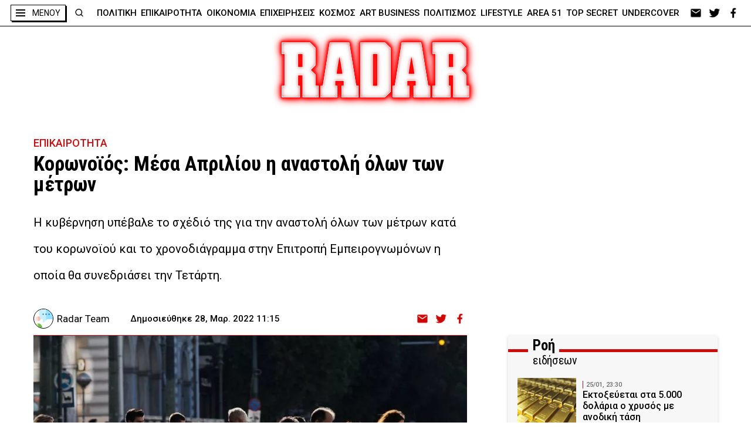

--- FILE ---
content_type: text/html; charset=UTF-8
request_url: https://radar.gr/article/koronoios-mesa-apriliou-i-anastoli-olon-ton-metron
body_size: 46213
content:
<!DOCTYPE html>
<html lang="en">
<head>
    <!-- Google Tag Manager -->
    <script>(function(w,d,s,l,i){w[l]=w[l]||[];w[l].push({'gtm.start':
                new Date().getTime(),event:'gtm.js'});var f=d.getElementsByTagName(s)[0],
            j=d.createElement(s),dl=l!='dataLayer'?'&l='+l:'';j.async=true;j.src=
            'https://www.googletagmanager.com/gtm.js?id='+i+dl;f.parentNode.insertBefore(j,f);
        })(window,document,'script','dataLayer','GTM-NZ2S9FM');</script>
    <!-- End Google Tag Manager -->
    <meta charset="UTF-8">
    <meta http-equiv="X-UA-Compatible" content="IE=edge">
    <meta name="viewport" content="width=device-width, initial-scale=1.0">

    <link rel="preconnect" href="https://fonts.googleapis.com">
    <link rel="preconnect" href="https://fonts.gstatic.com" crossorigin>
    <link rel="preconnect" href="https://fonts.googleapis.com">
    <link rel="preconnect" href="https://fonts.gstatic.com" crossorigin>
    <link href="https://fonts.googleapis.com/css2?family=Roboto+Condensed:ital,wght@0,400;0,700;1,700&family=Roboto:wght@100;300;400;500;700;900&display=swap" rel="stylesheet">

    <link rel="icon" type="image/x-icon" href="https://radar.gr/wp-content/themes/radar/assets/icons/favicon.ico">
    <link rel="icon" type="image/png" href="https://radar.gr/wp-content/themes/radar/assets/icons/favicon-16x16.png" sizes="16x16">
    <link rel="icon" type="image/png" href="https://radar.gr/wp-content/themes/radar/assets/icons/favicon-32x32.png" sizes="32x32">
    <link rel="icon" type="image/png" href="https://radar.gr/wp-content/themes/radar/assets/icons/android-chrome-192x192.png" sizes="192x192">
    <link rel="icon" type="image/png" href="https://radar.gr/wp-content/themes/radar/assets/icons/android-chrome-512x512.png" sizes="512x512">
    <link rel='apple-touch-icon' href="https://radar.gr/wp-content/themes/radar/assets/icons/apple-touch-icon.png" />
    <script src="https://cdn.onesignal.com/sdks/OneSignalSDK.js" async=""></script>
    <script>
    window.OneSignal = window.OneSignal || [];
    OneSignal.push(function() {
    OneSignal.init({
    appId: "7e555cd9-8e26-453a-867c-4a857c5b0c46",
    });
    });
    </script>


<!--    <script type="text/javascript" async="" src="https://www.googletagmanager.com/gtag/js?id=AW-456023676&amp;l=dataLayer&amp;cx=c"></script>-->
<!--    <script async="" src="https://www.googletagmanager.com/gtag/js?id=UA-183888104-1"></script>-->
<!--    <script async="" src="https://www.googletagmanager.com/gtag/js?id=AW-456023676"></script>-->

<!--    <link rel="stylesheet" href="--><!--">-->
<!--    <link rel="stylesheet" href="--><!--">-->
<!--    <link rel="stylesheet" href="--><!--">-->
<!--    <link rel="stylesheet" href="--><!--">-->
<!--    <link rel="stylesheet" href="--><!--">-->
    <style>
    .custom-alert {
    top: 0;
    bottom: 0;
    padding: 10px;
    background-color: transparent;
    z-index: -1;
    position: fixed;
    left: 0;
    right: 0;
    transition: background-color 0.1s;
}

.custom-alert.on {
    background-color: rgba(0, 0, 0, 0.4);
    z-index: 9999;
}

.custom-alert > .content {
    width: 500px;
    padding: 20px;
    background: rgb(255, 255, 255);
    min-height: 347px;
    border-radius: 5px;
    box-sizing: border-box;
    text-align: center;
    margin: auto;
    overflow-x: hidden;
    overflow-y: auto;
    display: none;
    transition: all 300ms;
    -webkit-transition: all 300ms;
}

.custom-alert > .content.show-ca {
    animation: showSweetAlert 0.3s;
}

.custom-alert > .content.hide-ca {
    animation: hideSweetAlert 0.15s forwards;
}

.custom-alert > .content > .icon {
    width: 80px;
    height: 80px;
    border: 4px solid transparent;
    border-radius: 50%;
    margin: 20px auto 30px;
    padding: 0;
    position: relative;
    box-sizing: content-box;
    cursor: default;
    -webkit-user-select: none;
    -moz-user-select: none;
    -ms-user-select: none;
    user-select: none;
    animation: animate-icon 0.5s;
    transition: all 300ms;
    -webkit-transition: all 300ms;
}

.custom-alert > .content > .correct-icon {
    border-color: #9ddcab;
}

.custom-alert > .content > .correct-icon > .x-mark .line {
    background-color: #9ddcab;
}

.custom-alert > .content > .error-icon {
    border-color: #f27474;
}

.custom-alert > .content > .error-icon > .x-mark .line {
    background-color: #f27474;
}

.custom-alert > .content .x-mark {
    position: relative;
    display: block;
    animation: animate-x-mark 0.5s;
}

.custom-alert > .content .x-mark .line {
    position: absolute;
    height: 5px;
    width: 47px;
    display: block;
    top: 37px;
    border-radius: 2px;
}

.custom-alert > .content > .correct-icon > .x-mark .line.left {
    transform: rotate(58deg);
    left: 18px;
    width: 27px;
    top: 44px;
}

.custom-alert > .content > .correct-icon > .x-mark .line.right {
    transform: rotate(-58deg);
    top: 39px;
    right: 12px;
    width: 40px;
}

.custom-alert > .content > .error-icon > .x-mark .line.left {
    transform: rotate(45deg);
    left: 17px;
}

.custom-alert > .content > .error-icon > .x-mark .line.right {
    transform: rotate(-45deg);
    right: 16px;
}

.custom-alert .custom-alert-title {
    color: #595959;
    font-size: 30px;
    text-align: center;
    font-weight: 600;
    text-transform: none;
    position: relative;
    margin: 0;
    padding: 0;
    line-height: 30px;
    margin-bottom: 20px;
    display: block;
    transition: all 300ms;
    -webkit-transition: all 300ms;
}

.custom-alert .custom-alert-content {
    font-size: 18px;
    text-align: center;
    font-weight: 300;
    position: relative;
    float: none;
    margin: 0;
    padding: 0;
    line-height: normal;
    color: #545454;
    display: block;
    transition: all 300ms;
    -webkit-transition: all 300ms;
}

.custom-alert .spacer {
    height: 10px;
    color: transparent;
    border: 0;
    margin-top: 1rem;
    margin-bottom: 1rem;
}

.custom-alert button {
    border: 0;
    border-radius: 3px;
    box-shadow: none;
    color: #fff;
    cursor: pointer;
    font-size: 17px;
    font-weight: 500;
    margin: 0 5px;
    padding: 10px 32px;
    vertical-align: top;
    background-color: #3085d6;
    border-left-color: #3085d6;
    border-right-color: #3085d6;
    outline: none;
}

/* @media screen and (max-width: 580px) {
	.custom-alert > .content {
		width: 400px;
	}

	.custom-alert .custom-alert-title {
		font-size: 27px;
		line-height: 30px;
	}
}

@media screen and (max-width: 430px) {
	.custom-alert > .content {
		width: 300px;
	}

	.custom-alert .custom-alert-title {
		font-size: 18px;
		line-height: 18px;
	}

	.custom-alert .custom-alert-content {
		font-size: 15px;
	}

	.custom-alert > .content > .icon {
		width: 65px;
		height: 65px;
	}
} */

@-webkit-keyframes animate-x-mark {
    0%,
    50% {
        -webkit-transform: scale(0.4);
        transform: scale(0.4);
        margin-top: 26px;
        opacity: 0;
    }
    80% {
        -webkit-transform: scale(1.15);
        transform: scale(1.15);
        margin-top: -6px;
    }
    100% {
        -webkit-transform: scale(1);
        transform: scale(1);
        margin-top: 0;
        opacity: 1;
    }
}

@keyframes animate-x-mark {
    0%,
    50% {
        -webkit-transform: scale(0.4);
        transform: scale(0.4);
        margin-top: 26px;
        opacity: 0;
    }
    80% {
        -webkit-transform: scale(1.15);
        transform: scale(1.15);
        margin-top: -6px;
    }
    100% {
        -webkit-transform: scale(1);
        transform: scale(1);
        margin-top: 0;
        opacity: 1;
    }
}

@-webkit-keyframes animate-icon {
    0% {
        -webkit-transform: rotateX(100deg);
        transform: rotateX(100deg);
        opacity: 0;
    }
    100% {
        -webkit-transform: rotateX(0);
        transform: rotateX(0);
        opacity: 1;
    }
}

@keyframes animate-icon {
    0% {
        -webkit-transform: rotateX(100deg);
        transform: rotateX(100deg);
        opacity: 0;
    }
    100% {
        -webkit-transform: rotateX(0);
        transform: rotateX(0);
        opacity: 1;
    }
}

@-webkit-keyframes showSweetAlert {
    0% {
        -webkit-transform: translate(-50%, -50%) scale(0);
        transform: translate(-50%, -50%) scale(0);
    }
    45% {
        -webkit-transform: translate(-50%, -50%) scale(1.05);
        transform: translate(-50%, -50%) scale(1.05);
    }
    80% {
        -webkit-transform: translate(-50%, -50%) scale(0.95);
        transform: translate(-50%, -50%) scale(0.95);
    }
    100% {
        -webkit-transform: translate(-50%, -50%) scale(1);
        transform: translate(-50%, -50%) scale(1);
    }
}

@keyframes showSweetAlert {
    0% {
        -webkit-transform: translate(-50%, -50%) scale(0);
        transform: translate(-50%, -50%) scale(0);
    }
    45% {
        -webkit-transform: translate(-50%, -50%) scale(1.05);
        transform: translate(-50%, -50%) scale(1.05);
    }
    80% {
        -webkit-transform: translate(-50%, -50%) scale(0.95);
        transform: translate(-50%, -50%) scale(0.95);
    }
    100% {
        -webkit-transform: translate(-50%, -50%) scale(1);
        transform: translate(-50%, -50%) scale(1);
    }
}

@-webkit-keyframes hideSweetAlert {
    0% {
        -webkit-transform: translate(-50%, -50%) scale(1);
        transform: translate(-50%, -50%) scale(1);
        opacity: 1;
    }
    100% {
        -webkit-transform: translate(-50%, -50%) scale(0.5);
        transform: translate(-50%, -50%) scale(0.5);
        opacity: 0;
    }
}

@keyframes hideSweetAlert {
    0% {
        -webkit-transform: translate(-50%, -50%) scale(1);
        transform: translate(-50%, -50%) scale(1);
        opacity: 1;
    }
    100% {
        -webkit-transform: translate(-50%, -50%) scale(0.5);
        transform: translate(-50%, -50%) scale(0.5);
        opacity: 0;
    }
}

.vh-center {
    position: relative;
    float: left;
    top: 50%;
    left: 50%;
    transform: translate(-50%, -50%);
}

.hide-opacity {
    opacity: 0 !important;
}

.hide {
    display: none !important;
}

.show:not(.flex):not(.inline-flex) {
    display: block;
}

.show.inline-flex {
    display: inline-flex;
}

.show.flex {
    display: inline-flex;
}

@media screen and (max-width: 560px) {
    .custom-alert > .content {
        width: 90%;
        padding: 3.6vw;
    }

    .custom-alert > .content > .icon {
        width: 14.3vw;
        height: 14.3vw;
        margin: 3.6vw auto 5.3vw;
    }

    .custom-alert > .content .x-mark .line {
        height: .9vw;
        width: 8.4vw;
        top: 6.6vw;
    }

    .custom-alert > .content > .error-icon > .x-mark .line.left {
        left: 3.03vw;
    }

    .custom-alert > .content > .error-icon > .x-mark .line.right {
        right: 2.85vw;
    }

    .custom-alert .custom-alert-title {
        font-size: 5.35vw;
        line-height: 5.35vw;
        margin-bottom: 3.6vw;
    }

    .custom-alert .custom-alert-content {
        font-size: 3.2vw;
    }

    .custom-alert button {
        font-size: 3.03vw;
        margin: 0 0.9vw;
        padding: 1.8vw 5.8VW;
    }
}

@media screen and (max-width: 460px) {
    .custom-alert > .content {
        width: 90%;
        padding: 3.6vw;
        min-height: 62vw;
    }

    .custom-alert > .content > .icon {
        width: 14.3vw;
        height: 14.3vw;
        margin: 3.6vw auto 5.3vw;
    }

    .custom-alert > .content .x-mark .line {
        height: .9vw;
        width: 8.4vw;
        top: 6.6vw;
    }

    .custom-alert > .content > .error-icon > .x-mark .line.left {
        left: 3.03vw;
    }

    .custom-alert > .content > .error-icon > .x-mark .line.right {
        right: 2.85vw;
    }

    .custom-alert .custom-alert-title {
        font-size: 5.35vw;
        line-height: 5.35vw;
        margin-bottom: 3.6vw;
    }

    .custom-alert .custom-alert-content {
        font-size: 3.2vw;
    }

    .custom-alert button {
        font-size: 3.03vw;
        margin: 0 0.9vw;
        padding: 1.8vw 5.8VW;
    }
}/*
* Prefixed by https://autoprefixer.github.io
* PostCSS: v8.3.6,
* Autoprefixer: v10.3.1
* Browsers: last 4 version
*/

:root {
    --redColor: #CC0D0C;
    --greyCard: #F7F7F7;
    --greyColor: #EFEFEF;
    --stocksColor: #FFE9E3;
    --headerShadow: 0px 3px 6px rgb(0 0 0 / 30%);
}

.article-body a {
    color: #CC0D0C;
}

.article-body .recommendations a {
    color: #000;
}

body, div, h1, h2, h3, h4, h5, h6, p, ol, ul, blockquote, figure {
    margin: 0;
    padding: 0;
    font-weight: normal;
}

html {
    scroll-behavior: smooth;
}

aside .ad a,
aside .pub a,
aside .ad div,
aside .pub div {
    margin-bottom: 20px;
    display: block;
}

body {
    position: relative;
    font-family: 'Roboto', sans-serif;
    font-weight: 500;
    max-width: 2500px;
    margin: 0 auto;
}

body .body-wrapper {
    font-size: 0;
}

.f-cond {
    font-family: 'Roboto Condensed';
    font-weight: 700 !important;
}

.f-cond.r {
    font-weight: 400 !important;
}

.f-cond.i {
    font-style: italic;
}

img {
    width: 100%;
    height: auto;
    display: block;
}

a {
    text-decoration: none;
    color: inherit;
}

ul, ol {
    list-style: none;
}

ul.flex > li:last-of-type {
    margin-right: 0 !important;
}

ul.flex.border > li:last-of-type {
    border-right: 0 !important;
}

address {
    font-style: normal;
}

html {
    -webkit-box-sizing: border-box;
    box-sizing: border-box;
}

*, *:before, *:after {
    -webkit-box-sizing: inherit;
    box-sizing: inherit;
}


[style*="--aspect-ratio"] > :first-child {
    width: 100%;
}

[style*="--aspect-ratio"] > img {
    height: auto;
}

@supports (--custom:property) {
    [style*="--aspect-ratio"] {
        position: relative;
    }

    [style*="--aspect-ratio"]::before {
        content: "";
        display: block;
        padding-bottom: calc(100% / (var(--aspect-ratio)));
    }

    [style*="--aspect-ratio"] > :first-child {
        position: absolute;
        top: 0;
        left: 0;
        height: 100%;
    }
}


/*  containers */

.flex {
    display: -webkit-box;
    display: -ms-flexbox;
    display: flex;
}

.flex.col {
    -webkit-box-orient: vertical;
    -webkit-box-direction: normal;
    -ms-flex-direction: column;
    flex-direction: column;
}


/*  general */


/*  κλείδωμα του scroll στο background
    σε περίπτωση που έχουμε ένα στοιχείο
    που καλύπτει όλη την οθόνη */
.stop-scrolling {
    height: 100%;
    overflow: hidden;
}


/*  κεντράρισμα εικόνας*/
.img-center {
    width: 100%;
    height: 100%;
    -o-object-fit: cover;
    object-fit: cover;
    -o-object-position: center;
    object-position: center;
}


/*  κρύψιμο οριζόντιας μπάρας κύλισης*/
.scrollbar-hide {
    overflow-x: scroll;
    -ms-scroll-snap-type: x mandatory;
    scroll-snap-type: x mandatory;
    -ms-overflow-style: none; /* IE and Edge */
    scrollbar-width: none;
    -webkit-overflow-scrolling: touch;
}

.scrollbar-hide::-webkit-scrollbar {
    display: none;
}


/*  headers  */

.section-header {
    position: relative;
}

.section-header h2 {
    width: -webkit-fit-content;
    width: -moz-fit-content;
    width: fit-content;
    margin: 0 auto;
    position: relative;
}

.section-header h2.left {
    margin: 0;
}


.simple-header {
    padding: 2.8125rem 2rem;
}

.simple-header h2 {
    font-size: 5rem;
    font-weight: 900;
    color: #fff;
    text-align: center;
}

.simple-header.reverse h2 {
    color: #000;
    font-size: 1.875rem;
    font-family: 'Roboto Condensed';
}

.header-dots {
    padding: 2.8125rem 2rem 1.75rem;
    max-width: 1475px;
    margin: 0 auto;
    text-align: center;
    position: relative;
}

.header-dots h2 {
    font-size: 2.5rem;
    line-height: 3.3125rem;
}


.box-header .header-triple-line {
    display: none;
}

.header-red-line {
    background-color: #fff;
    position: relative;
}

.black .header-red-line {
    background-color: #000;
}

.grey .header-red-line {
    background-color: #f7f7f7;
}

.header-red-line:after {
    content: "";
    width: 100%;
    position: absolute;
    left: 0;
    top: 50%;
    border-top: 5px solid var(--redColor);
}

.header-red-line h3 {
    font-family: Roboto Condensed;
    font-weight: 700;
    font-size: 1.25rem;
    line-height: 2.625rem;
    background-color: #fff;
    width: -webkit-fit-content;
    width: -moz-fit-content;
    width: fit-content;
    padding-right: 0.5rem;
    z-index: 2;
    position: relative;
}

.black .header-red-line h3 {
    background-color: #000;
}

.grey .header-red-line h3 {
    background-color: #f7f7f7;
}

.header-red-line.double {
    margin-bottom: 1.5rem;
}

.header-red-line.double .header-container {
    position: relative;
    margin-left: 34px;
}

.header-red-line.double .header-container h3:before {
    content: "";
    width: 40px;
    height: 25px;
    float: right;
}


.header-red-line.double h3 {
    font-size: 1.5625rem;
    line-height: 1.5rem;
    letter-spacing: -0.25px;
    padding: 0;
    top: 6px;
    position: relative;
    background-color: transparent;
}

.black .header-red-line.double h3 {
    color: #000;
}

.header-red-line.double b {
    background-color: #fff;
    padding: 0 0.5rem;
}

.header-red-line.double h3 span {
    display: block;
    background-color: #fff;
    font-weight: 500;
    font-size: 1.25rem;
    letter-spacing: -0.2px;
    padding-left: 0.5rem;
}

.header-red-line.double.dark {
    background-color: #000;
}

.header-red-line.double.dark h3 {
    color: #fff;
}

.header-red-line.double.dark b {
    background-color: #000;
}

.header-red-line.double.dark h3 span {
    background-color: #000;
}

.grey .header-red-line.double b {
    background-color: #f7f7f7;
}

.grey .header-red-line.double h3 span {
    background-color: #f7f7f7;
}

/*  dots */

.dots-top {
    padding-top: 0.5rem;
}

.dots-btm {
    padding-bottom: 0.5rem;
}

.dots-top:before,
.dots-btm:after {
    content: ".....................................................................................................................................................................................................................................................................................................................................................................................................................................................................................................................................";
    position: absolute;
    left: 0;
    width: 100%;
    overflow: hidden;
}

.dots-btm:after {
    bottom: 0;
}

.dots-top:before {
    top: -8px;
}

/*  box header */

.nbm {
    margin-bottom: 0 !important;
}

.box-header {
    margin: 4.25rem 0 4.5rem;
}

.box-header h2 {
    background-color: #fff;
    color: #000;
    border: 1px solid #000;
    font-size: 4.4375rem;
    padding: 1rem 3rem 0.625rem;
    -webkit-box-shadow: 6px 6px var(--redColor);
    box-shadow: 6px 6px var(--redColor);
}

@media screen and (max-width: 520px) {
    .box-header h2 {
        font-size: 14vw;
        padding: 3.1vw 9.2vw 2vw;
    }

    .category .btns {
        flex-direction: column;
    }

    .category .btns > div:first-child {
        margin-bottom: 50px;
    }

}

.section-header h2.shadow-black {
    -webkit-box-shadow: 6px 6px #000;
    box-shadow: 6px 6px #000;
}

.section-header h2.shadow-left {
    -webkit-box-shadow: -6px 6px #000;
    box-shadow: -6px 6px #000;
}

.box-header h2.sm {
    font-size: 1.875rem;
    line-height: 2.4375rem;
}

.box-header.no-border h2 {
    border: none;
    -webkit-box-shadow: none;
    box-shadow: none;
}

@media screen and (min-width: 720px) {
    .box-header h2.sm {
        font-size: 2.5rem;
        line-height: 3rem;
    }
}

@media screen and (min-width: 1020px) {
    .box-header h2 {
        padding: 0.5rem 3.25rem;
    }

    .box-header h2.sm {
        font-size: 3rem;
        line-height: 3.75rem;
    }
}

@media screen and (min-width: 1320px) {
    .box-header h2.sm {
        font-size: 3.5625rem;
        line-height: 4.6875rem;
    }
}

/*  double text on header text */

.section-header.double-text h2:after {
    content: attr(data-header);
    color: transparent;
    -webkit-text-stroke: 1px var(--redColor);
    position: absolute;
    left: 10px;
    top: 4px;
}

/*  double text on left */
.section-header.double-text.left h2:after {
    -webkit-text-stroke: 1px #000;
    left: calc(1rem - 2px);
    top: -4px;
    z-index: -1;
}

/*  triple text on header text */
.section-header.triple-text h2:before,
.section-header.triple-text h2:after {
    content: attr(data-header);
    color: transparent;
    position: absolute;
    top: 0;
    white-space: nowrap;
    z-index: -1;
}

.section-header.triple-text h2:before {
    left: -90px;
    -webkit-text-stroke: 1px var(--redColor);
}

.section-header.triple-text h2:after {
    left: 90px;
    -webkit-text-stroke: 1px #000;
}

@media screen and (min-width: 820px) {
    .section-header.triple-text h2:before {
        left: -100px;
    }

    .section-header.triple-text h2:after {
        left: 100px;
    }
}

@media screen and (min-width: 1120px) {
    .section-header.triple-text h2:before {
        left: -120px;
    }

    .section-header.triple-text h2:after {
        left: 120px;
    }
}

@media screen and (min-width: 1420px) {
    .section-header.triple-text h2:before {
        left: -55%;
    }

    .section-header.triple-text h2:after {
        left: 55%;
    }
}

/*  shadow on text */

.section-header.text-red-shadow h2 {
    text-shadow: 2px 0 var(--redColor);
}

/*  red box behind text */

.section-header h2.red-bg:before {
    content: "";
    width: 78%;
    position: absolute;
    height: 70%;
    background-color: var(--redColor);
    position: absolute;
    left: 11%;
    top: 15%;
    z-index: -1;
    -webkit-transform-origin: center;
    -ms-transform-origin: center;
    transform-origin: center;
    -webkit-transform: rotate(4deg);
    -ms-transform: rotate(4deg);
    transform: rotate(4deg);
}

/*  simple header   */

.section-header.simple h2 {
    font-size: 3.5625rem;
    line-height: 4.1875rem;
    letter-spacing: 2.85px;
    font-weight: 700;
}

@media screen and (min-width: 920px) {
    .section-header.simple h2 {
        font-size: 4.25rem;
        line-height: 5rem;
        letter-spacing: 3.25px;
    }
}

@media screen and (min-width: 1520px) {
    .section-header.simple h2 {
        font-size: 5rem;
        line-height: 5.875rem;
        letter-spacing: 4px;
    }
}

/*  lines   */

/*
    .line-btm:after{
        content: "";
        width: 100%;
        border-top: 1px solid #000;
        position: absolute;
        bottom: 0;
    }
*/

.line-btm {
    border-bottom: 1px solid #000;
}

.double-line-top:before,
.double-line-top:after {
    content: "";
    width: 100%;
    border-top: 1px solid #000;
    position: absolute;
    top: 0;
}

.double-line-top:before {
    top: -5px;
}


.back-line:before {
    content: "";
    width: 100%;
    border-top: 4px solid #000;
    top: calc(50% - 2px);
    position: absolute;
}

.back-line h2:before,
.back-line h2:after {
    content: "";
    width: 15px;
    height: 100%;
    position: absolute;
    background-color: #fff;
    top: 0;
}

.back-line h2:before {
    left: -22px;
}

.back-line h2:after {
    right: -16px;
}


.triple-line:before,
.triple-line:after {
    content: "";
    width: 100%;
    position: absolute;
    border-top: 2px solid #000;
    left: 0;
    z-index: -1;
}

.triple-line:before {
    height: 11%;
    top: 40%;
    border-bottom: 2px solid #000;
    background-color: #fff;
}

.triple-line:after {
    top: 57%;
}

.triple-line.inc:before {
    height: 19%;
    top: 33%;
    border-bottom: 3px solid #000;
}

.triple-line.inc:after {
    border-width: 4px;
    top: 65%;
}


.triple-line.red-line:before,
.triple-line.red-line:after {
    border-color: var(--redColor);
}

.double-line-bg:before,
.double-line-bg:after {
    content: "";
    /* width: calc((100% - h2 size - 2rem) / 2);*/
    height: 10%;
    border-top: 2px solid #000;
    border-bottom: 2px solid #000;
    position: absolute;
    top: 47%;
    z-index: 10;
}

.double-line-bg:before {
    left: 0;
}

.double-line-bg:after {
    right: 0;
}

/*  socials */

.socials ul {
    -webkit-box-align: center;
    -ms-flex-align: center;
    align-items: center;
}

.socials ul li {
    width: 1.5rem;
    height: 1.25rem;
    background-position: center;
    background-size: contain;
    background-repeat: no-repeat;
    margin-right: 0.5rem;
    -webkit-filter: invert(1);
    filter: invert(1);
}

/* .socials ul li.ml{
    background-image: url(../assets/icons/email_white.png);
}
.socials ul li.fb{
    background-image: url(../assets/icons/facebook_white.png);
}
.socials ul li.tw{
    background-image: url(../assets/icons/twitter_white.png);
}
.socials ul li.ml.red{
    background-image: url(../assets/icons/email_red.png);
}
.socials ul li.fb.red{
    background-image: url(../assets/icons/facebook_red.png);
}
.socials ul li.tw.red{
    background-image: url(../assets/icons/twitter_red.png);
} */

.no-image {
    object-fit: contain;
    padding: 20px;
    background-color: #fff;
    box-shadow: inset 0 0 20px 0 #cc0d0c;
}

.socials ul li.lg {
    width: 2.25rem;
    height: 1.85rem;
    margin-right: 3rem;
}

.socials ul li > a {
    width: 100%;
    height: 100%;
    display: inline-block;
}

/*  wrappers    */

.wrapper {
    max-width: 1474px;
    padding: 0 2rem;
    margin: 0 auto;
}

.wrapper.md {
    max-width: 1544px;
}

.wrapper.sm {
    max-width: 1424px;
}

@media screen and (max-width: 980px) {
    .wrapper {
        padding: 0 1rem;
    }
}

@media screen and (max-width: 620px) {
    .wrapper.m-0 {
        padding: 0;
    }

    .wrapper.m-0 .section-header {
        width: calc(100% - 2 * 0.875rem);
        margin: 0 auto;
    }
}

@media screen and (max-width: 520px) {
    .wrapper {
        padding: 0 10px;
    }
}


/*  buttons */

.more {
    color: var(--redColor);
    background-color: #fff;
    border: 1px solid #000;
    padding: 0.5rem 2.5rem;
    width: -webkit-fit-content;
    width: -moz-fit-content;
    width: fit-content;
    font-weight: 700;
    font-family: Roboto Condensed;
    letter-spacing: -0.08px;
    font-size: 1.25rem;
    margin: 0 auto;
}

.more.shadow-l {
    -webkit-box-shadow: -7px 7px 0 #000;
    box-shadow: -7px 7px 0 #000;
}

/*  navigation */

@media screen and (min-width: 1174px) {
    .navigation-div {
        width: 100%;
        max-width: 1214px;
        padding: 0 1rem;
        display: block;
    }

    .navigation-div ul {
        -webkit-box-pack: justify;
        -ms-flex-pack: justify;
        justify-content: space-between;
        width: 100%;
    }

    .navigation-div li {
        -webkit-box-pack: justify;
        -ms-flex-pack: justify;
        justify-content: space-between;
        font-size: 0.9375rem;
        line-height: 1.125rem;
        color: #000;
        font-weight: 500;
    }
}


/*  cards   */

.card {
    background-color: var(--greyCard);
}

.card.dark {
    background-color: transparent;
    color: #fff;
}

.card.person,
.card.no-bg {
    background-color: transparent;
}

.card.title-top {
    background-color: transparent;
    position: relative;
}

.card.border {
    border-top: 1px solid var(--redColor);
}

.card.row {
    display: -webkit-box;
    display: -ms-flexbox;
    display: flex;
}


/*  card image  */

.card .card-image {
    width: 100%;
    border-top: 2px solid var(--redColor);
}

.card.border .card-image,
.card.no-border .card-image {
    border: none;
}

.card.person .card-image {
    border: 1px solid #000;
    border-radius: 50%;
    overflow: hidden;
    -webkit-box-shadow: 7px 0 0 var(--redColor);
    box-shadow: 7px 0 0 var(--redColor);
}

/* .card.row .card-image {
    height: -webkit-fit-content;
    height: -moz-fit-content;
    height: fit-content;
} */

/*  card info   */

.card .card-info {
    width: 100%;
    padding: 0.5rem;
}

.card.row.reverse .card-info {
    -webkit-box-ordinal-group: 0;
    -ms-flex-order: -1;
    order: -1;
}

.card.title-top .card-info {
    padding: 0 1rem;
    width: 100%;
    max-width: 540px;
    -webkit-transform: translateX(-50%);
    -ms-transform: translateX(-50%);
    transform: translateX(-50%);
    left: 50%;
    /*
    position: absolute;
    bottom: 0;
    bottom: -45px;
    */
    margin-top: -65px;
    position: relative;
}

.card.person .card-info {
    padding: 0.8125rem 0 0;
}

.card.person .card-info {
    text-align: center;
}


/*  card - category   */

.card .card-info .category {
    color: var(--redColor);
    text-transform: uppercase;
    font-size: 0.6875rem;
    line-height: 0.8125rem;
    margin-bottom: 0.5rem;
}

@media screen and (max-width: 620px) {
    .card .card-info .category {
        font-size: 0.5rem;
        line-height: 0.5625rem;
        margin-bottom: 0.25rem;
    }
}

/*  card - title   */

.card .card-info .title {
    font-size: 1.25rem;
    line-height: 1.625rem;
    font-weight: 500;
}

.card .card-info .title.big {
    font-size: 1.5625rem;
    line-height: 1.875rem;
}

.card .card-info .title.lg {
    font-size: 1.375rem;
    line-height: 1.75rem;
}

.card .card-info .title.md {
    font-size: 1.125rem;
    line-height: 1.25rem;
}

.card .card-info .title.sm {
    font-size: 1rem;
    line-height: 1.125rem;
}

.card .card-info .title.xs {
    font-size: 0.9375rem;
    line-height: 1.125rem;
}

.card.person .card-info .title {
    font-size: 1.0625rem;
    line-height: 1.25rem;
}

.card.title-top .card-info .title {
    text-align: center;
    /*
    background-color: #CC0D0C;
    color: #fff; 
    border:1px solid #000;
    padding: 1.25rem; 
    */
}

.card.title-top .card-info .title span {
    display: block;
    background-color: #fff;
    border: 1px solid #000;
    padding: 0.5rem 0.25rem;
    color: #000;
    -webkit-box-shadow: 4px 4px #000;
    box-shadow: 4px 4px #000;
    width: -webkit-fit-content;
    width: -moz-fit-content;
    width: fit-content;
    margin: 0 auto;
}


/*
@media screen and (max-width: 620px) {   
    .card .card-info .title{
        font-size: 0.9375rem;
        line-height: 1.125rem;    
    }
}
*/
@media screen and (min-width: 1020px) {
    .card .card-info .title.xs {
        font-size: 1.125rem;
        line-height: 1.3125rem;
    }

    .card.person .card-info .title {
        font-size: 1.125rem;
    }
}


/*  card - details */

.card .card-info .details {
    color: #888;
    -webkit-box-align: center;
    -ms-flex-align: center;
    align-items: center;
}

.card .card-info .details > *:first-child {
    margin-right: 1.5625rem;
}

.card .card-info .author {
    font-size: 1.0625rem;
    font-weight: 500;
}

.card .card-info time {
    font-size: 0.9375rem;
    font-weight: 500;
}

/*  card - lead */

.card.title-top .card-info .lead {
    width: 80%;
    margin-left: auto;
    margin-right: auto;
    text-align: center;
}

.card .card-info .lead {
    font-weight: 400;
}

.card .card-info .lead.lg {
    font-size: 1.0625rem;
    line-height: 1.25rem;
}

.card .card-info .lead {
    font-size: 1rem;
    line-height: 1.5rem;
}

.card .card-info .lead.sm {
    font-size: 0.875rem;
    line-height: 1rem;
}

.card.title-top .card-info .lead {
    margin-top: 0.625rem
}

@media screen and (min-width: 1020px) {
    .card.title-top .card-info .lead {
        margin-top: 0.875rem
    }
}

/*  comment */
.card-info .comment {
    font-size: 1.0625rem;
    line-height: 1.25rem;
    font-weight: 700;
    color: var(--redColor);
    margin-top: 0.75rem;
    position: relative;
}

.card-info .comment.center {
    text-align: center;
}

.card-info .comment:after {
    content: "|";
    margin-left: 3px;
}

.card-info .comment:before {
    content: "|";
    margin-right: 3px;
}

.card-info .comment.sm {
    font-size: 0.9375rem;
    line-height: 1.125rem;
}

@media screen and (min-width: 1020px) {
    .card-info .comment.sm {
        font-size: 1.0625rem;
        line-height: 1.125rem;
    }
}

/*     ads  */

.ad,
.pub {
    margin: 0 auto;
    max-width: 300px;
}

.ad.mob,
.pub.mob {
    min-height: 250px;
    /*margin-bottom: 4rem;*/
}

.ad.lg,
.ad.sm:not(.mob),
.pub.lg,
.pub.sm:not(.mob) {
    display: none;
}

.ad.lg > div:last-child,
.pub.lg > div:last-child {
    margin-top: 20px;
}

.ad.desk,
.pub.desk {
    display: none;
}

@media screen and (min-width: 1020px) {
    .ad.mob,
    .pub.mob {
        display: none;
    }

    .ad.sm:not(.mob),
    .pub.sm:not(.mob) {
        height: 250px;
        display: block;
    }

    .ad.mob.desk,
    .pub.mob.desk {
        display: block;
    }

    .ad.lg,
    .pub.lg {
        height: 600px;
        display: block;
    }
}

/*  ---------
    grids   
    ------*/

/*  2 columns with ads on right */

.ad-col-2,
.pub-col-2
.desk-ad-col-2,
.desk-pub-col-2 {
    margin-bottom: 3rem;
}

.desk-ad-col-2 .ad-col,
.desk-pub-col-2 .pub-col {
    display: none;
}

@media screen and (min-width: 840px) {
    .desk-ad-col-2,
    .desk-pub-col-2 {
        margin-bottom: 6rem;
    }
}

@media screen and (min-width: 1020px) {
    .ad-col-2 ,
    .pub-col-2 {
        display: -webkit-box;
        display: -ms-flexbox;
        display: flex;
    }

    .desk-ad-col-2,
    .desk-pub-col-2 {
        display: -webkit-box;
        display: -ms-flexbox;
        display: flex;
        margin-bottom: 11.25rem;
    }

    .ad-col-2 .ad-col,
    .pub-col-2 .pub-col,
    .desk-ad-col-2 .ad-col,
    .desk-pub-col-2 .pub-col {
        display: block;
        width: 300px;
        -ms-flex-negative: 0;
        flex-shrink: 0;
    }

    .ad-col-2 .ad-col aside,
    .desk-ad-col-2 .ad-col aside,
    .pub-col-2 .pub-col aside,
    .desk-pub-col-2 .pub-col aside {
        height: 50%;
        width: 100%;
    }

    .ad-col-2 .ad-col aside > div,
    .desk-ad-col-2 .ad-col aside > div,
    .pub-col-2 .pub-col aside > div,
    .desk-pub-col-2 .pub-col aside > div {
        position: sticky;
        top: 0;
    }
}

/*  2 columns card grid 
    mob-2 when we need this layout just for the mobile
    col-2-4 when we need two columns on mobile but 4 on larger screens
        and col-2 or mob-2 don't cover our needs
*/

.col-2,
.col-2-4,
.mob-2 {
    display: -webkit-box;
    display: -ms-flexbox;
    display: flex;
    -ms-flex-wrap: wrap;
    flex-wrap: wrap;
    -webkit-box-pack: justify;
    -ms-flex-pack: justify;
    justify-content: space-between;
}

.col-2 > div,
.col-2-4 > div,
.mob-2 > div {
    width: 50%;
    margin-bottom: 1rem;
}

.col-2 > div:last-of-type,
.col-2 > div:nth-last-of-type(2) {
    margin-bottom: 0
}

.col-2 > div:nth-of-type(odd),
.col-2-4 > div:nth-of-type(odd),
.mob-2 > div:nth-of-type(odd) {
    padding-right: 0.375rem;
}


.col-2 > div:nth-of-type(even),
.col-2-4 > div:nth-of-type(even),
.mob-2 > div:nth-of-type(even) {
    padding-left: 0.375rem;
    border-left: 1px solid #000;
}

.col-2 .card,
.col-2-4 .card,
.mob-2 .card {
    height: 100%;
}


.col-2 .card-info,
.col-2-4 .card-info,
.mob-2 .card-info {
    padding-bottom: 1.5rem;
}

@media screen and (min-width: 780px) {
    .col-2 > div:nth-of-type(odd),
    .col-2-4 > div:nth-of-type(odd),
    .mob-2 > div:nth-of-type(odd) {
        padding-right: 0.5rem;
    }

    .col-2 > div:nth-of-type(even),
    .col-2-4 > div:nth-of-type(even),
    .mob-2 > div:nth-of-type(even) {
        padding-left: 0.5rem;
    }
}

@media screen and (min-width: 840px) {
    .col-2-4 > div {
        width: 25%;
    }

    .col-2-4 > div:nth-of-type(odd),
    .col-2-4 > div:nth-of-type(even) {
        padding: 0 0.4375rem;
    }

    .col-2-4 > div:nth-of-type(4n + 1) {
        padding-left: 0;
    }

    .col-2-4 > div:nth-of-type(4n + 4) {
        padding-right: 0;
    }
}


@media screen and (min-width: 1020px) {
    .mob-2 > div {
        width: 100%;
    }

    .mob-2 > div:nth-of-type(odd) {
        padding-right: 0;
    }

    .mob-2 > div:nth-of-type(even) {
        padding-left: 0;
        border-left: none;
    }

    .mob-2 .card {
        display: -webkit-box;
        display: -ms-flexbox;
        display: flex;
        height: auto;
    }

    /* .mob-2 .card > div {
        height: -webkit-fit-content;
        height: -moz-fit-content;
        height: fit-content;
    } */

    .mob-2 .card-image {
        --aspect-ratio: 1.66 !important;
    }
}

/*  category top grid */

.top-articles {
    max-width: 1230px;
    margin: 0 auto;
}

.main-article {
    margin-bottom: calc(2rem + 45px);
}

.main-article .card-image {
    aspect-ratio: 16/9;
}

.top-articles .right-articles .card .lead {
    display: none;
}

.top-articles .right-articles .card-wrapper,
.top-articles .bottom-articles .card-wrapper {
    margin-bottom: 1rem;
}

.top-articles .bottom-articles .card-wrapper:last-of-type {
    margin-bottom: 0;
}

.top-articles .right-articles .card-image,
.top-articles .bottom-articles .card-image {
    -webkit-box-flex: 0;
    -ms-flex: 0 0 35%;
    flex: 0 0 35%;
}

@media screen and (min-width: 720px) {
    .top-articles .right-articles .card-image,
    .top-articles .bottom-articles .card-image {
        -webkit-box-flex: 0;
        -ms-flex: 0 0 40%;
        flex: 0 0 40%;
    }

}

@media screen and (min-width: 840px) {
    .top-articles .right-articles {
        display: -webkit-box;
        display: -ms-flexbox;
        display: flex;
        -webkit-box-pack: justify;
        -ms-flex-pack: justify;
        justify-content: space-between;
    }

    .top-articles .right-articles .card-wrapper {
        width: calc((100% - 2rem) / 2);
    }

    .top-articles .right-articles .card,
    .top-articles .right-articles .card .lead {
        display: block;
    }

    .top-articles .right-articles .card-wrapper,
    .top-articles .bottom-articles .card-wrapper {
        margin-bottom: 2rem;
    }

    .top-articles .right-articles .card {
        height: 100%;
    }

}

@media screen and (min-width: 920px) {
    .top-articles {
        display: -webkit-box;
        display: -ms-flexbox;
        display: flex;
        -ms-flex-wrap: wrap;
        flex-wrap: wrap;
        padding: 0 2rem;
    }

    .top-articles .wrapper {
        padding: 0;
    }

    .top-articles .main-article {
        width: 52%;
        margin-bottom: 0;
    }

    .top-articles .main-article .card-wrapper,
    .top-articles .main-article .card,
    .top-articles .main-article .card-image {
        height: 100%;
    }

    .top-articles .right-articles {
        width: 48%;
        padding-left: 6px;
    }

    .top-articles .right-articles .card-wrapper {
        width: calc((100% - 6px) / 2);
        margin-bottom: 0;
    }

    .top-articles .bottom-articles {
        width: 100%;
        margin-top: calc(45px + 2rem);
    }

    .top-articles .bottom-articles {
        display: -webkit-box;
        display: -ms-flexbox;
        display: flex;
    }

    .top-articles .bottom-articles .card-wrapper {
        /*max-width: 461px;*/
        flex: 0 0 calc((100% / 3) - 11px);
    }

    .top-articles .bottom-articles .card-wrapper:not(:last-child) {
        margin-right: 1rem;
    }
}


@media screen and (min-width: 1420px) {
    .top-articles .bottom-articles .card-wrapper::not(:last-child) {
        margin-right: 2.9375rem;
    }
}


.col-4 .card-wrapper.equal:not(:last-child) {
    margin-right: 30px;
}

.col-4 .card-wrapper.equal {
    position: relative;
    width: calc((100% / 4) - 25px);
    flex: 0 0 calc((100% / 4) - 25px);
}

.col-4 .card-wrapper.equal .card-info .comment.center {
    text-align: left;
}

.col-4 .card-wrapper.equal:not(:first-child)::after {
    content: "";
    position: absolute;
    top: -8px;
    left: -16px;
    width: 1px;
    height: calc(100% + 16px);
    background-color: #000;
}

@media screen and (max-width: 1280px) {
    .col-4 .card-wrapper.equal:not(:last-child) {
        margin-right: 0;
    }

    .col-4 .card-wrapper.equal:last-child::after {
        content: none;
    }

    .col-4 .card-wrapper.equal:not(:nth-child(3n)):not(:last-child) {
        margin-right: 25px;
    }

    .col-4 .card-wrapper.equal {
        position: relative;
        width: calc((100% / 3) - 18px);
        flex: 0 0 calc((100% / 3) - 18px);
        margin-bottom: 40px;
    }
    .col-4.equal-cards {
        justify-content: space-around;
    }

    .col-4 .card-wrapper.equal:not(:first-child)::after {
        left: -14px;
    }
}

@media screen and (max-width: 880px) {
    .col-4 .card-wrapper.equal .card-info .title {
        margin: auto;
        text-align: center;
    }

    .col-4 .card-wrapper.equal .card-info .comment.center {
        width: 80%;
    margin: auto;
    margin-top: 0.75rem;
    text-align: center;
    }

    .col-4 .card-wrapper.equal:not(:nth-child(3n)):not(:last-child) {
        margin-right: 0;
    }

    .col-4 .card-wrapper.equal:nth-child(1), 
    .col-4 .card-wrapper.equal:nth-child(3) {
        margin-right: 20px;
    }

    .col-4 .card-wrapper.equal:not(:first-child)::after {
        left: -18px;
    }
    
    .col-4 .card-wrapper.equal:nth-child(3)::after {
        content: none;
    }
    
    .col-4 .card-wrapper.equal:nth-child(4)::after {
        content: "";
    }

    .col-4 .card-wrapper.equal {
        position: relative;
        width: calc((100% / 2) - 18px);
        flex: 0 0 calc((100% / 2) - 18px);
        margin-bottom: 40px;
    } 
}

@media screen and (max-width: 620px) {
    .col-4 .card-wrapper.equal {
        position: relative;
        width: 100%;
        flex: 0 0 100%;
        margin-bottom: 40px;
        margin-right: 0 !important;
    }
}


/*  art grid    */

.articles-col-3 {
    padding-bottom: 3.25rem;
    max-width: 1230px;
    margin: 0 auto;
}

.articles-col-3 .articles-col .card-image,
.articles-col-3 .sec-article .card-image {
    -webkit-box-flex: 0;
    -ms-flex: 0 0 35%;
    flex: 0 0 35%;
}

.articles-col-3 .articles-col .card-info,
.articles-col-3 .sec-article .card-info {
    -webkit-box-flex: 0;
    -ms-flex: 0 0 65%;
    flex: 0 0 65%;
    padding: 0 0.25rem 0 0.75rem
}

.articles-col-3 .card-wrapper {
    padding: 1rem 0;
}

.articles-col-3 .left-article .card-wrapper {
    padding-top: 0;
}

.articles-col-3 .left-article .card-info {
    padding: 0.75rem 2.875rem 0;
    text-align: center;
}

.articles-col-3 .articles-col .card-wrapper,
.articles-col-3 .sec-article .card-wrapper {
    border-top: 1px solid #fff;
    max-width: 580px;
    margin: 0 auto;
}


@media screen and (min-width: 920px) {
    .articles-col-3 {
        display: -webkit-box;
        display: -ms-flexbox;
        display: flex;
        padding-left: 2rem;
        padding-right: 2rem;
    }

    .articles-col-3 > div {
        padding: 0 10px;
        border-right: 1px solid #fff;
    }

    .articles-col-3 .left-article {
        -webkit-box-flex: 0;
        -ms-flex: 0 0 45%;
        flex: 0 0 45%;
    }

    .articles-col-3 .articlea-col {
        -webkit-box-flex: 0;
        -ms-flex: 0 0 25%;
        flex: 0 0 25%;
    }

    .articles-col-3 .right-article {
        -webkit-box-flex: 0;
        -ms-flex: 0 0 30%;
        flex: 0 0 30%;
    }

    .articles-col-3 .card-wrapper {
        padding: 0;
    }

    .articles-col-3 .articles-col .card-wrapper:first-of-type,
    .articles-col-3 .sec-article .card-wrapper {
        border-top: none;
    }

    .articles-col-3 .card {
        display: block;
    }

    .articles-col-3 .articles-col .card-wrapper {
        padding-bottom: 1.5rem;
    }

    .articles-col-3 .articles-col .card-wrapper:first-child {
        margin-bottom: 1.5rem;
    }

    .articles-col-3 .articles-col .card-wrapper:last-child {
        padding-top: 0.75rem;
    }

    .articles-col-3 .left-article .card-info {
        padding: 1rem 0.375rem 0;
        text-align: left;
    }

    .articles-col-3 .articles-col .card-info {
        padding: 0.625rem 0 0;
    }

    .articles-col-3 .sec-article .card-info {
        padding: 1rem 0 0;
    }

    .articles-col-3 .articles-col .card-image {
        --aspect-ratio: 1.53 !important;
    }

    .articles-col-3 .sec-article .card-image {
        --aspect-ratio: 1 !important;
    }

}


/*  news feed element   */

.news-feed.white .news-feed-container {
    background-color: #fff;
}

.news-feed.grey .news-feed-container {
    background-color: #F7F7F7;
}

.news-feed .feed-wrapper {
    padding: 0 1rem 1.25rem;
}

.black .feed-wrapper {
    color: #000;
}

.news-feed .card-wrapper:not(:last-of-type) {
    margin-bottom: 1.75rem;
}

.news-feed .card .card-image {
    width: 100px;
    flex: 0 0 100px;
    /* height: -webkit-fit-content;
    height: -moz-fit-content;
    height: fit-content; */
}

.news-feed .card .card-info {
    /*max-width: 155px;*/
    padding: 0 0 0 0.6875rem;
}

.news-feed.full-text .card .card-info {
    max-width: unset;
}

.full-w {
    width: 100% !important;
}

.news-feed .card time {
    font-size: 0.6875rem;
    line-height: 0.8125rem;
    color: #6C6C6C;
    border-left: 1px solid var(--redColor);
    margin-bottom: 0.1875rem;
    padding-left: 0.3125rem;
}

.news-feed .card .title {
    font-size: 1rem;
    line-height: 1.1875rem;
}

.category .btns {
    display: flex;
    align-items: center;
    justify-content: space-around;
}

.news-feed .feed-more {
    background: var(--redColor);
    color: #fff;
    font-size: 0.8125rem;
    line-height: 0.9375rem;
    padding: 0.5rem 0.75rem;
    width: -webkit-fit-content;
    width: -moz-fit-content;
    width: fit-content;
    margin: 1.75rem auto 0;
    display: inline-block;
    position: relative;
    left: 50%;
    transform: translateX(-50%);
}

.hide-opacity {
    opacity: 0 !important;
    z-index: -1;
}



/*.hide {*/
/*    display: none !important;*/
/*}*/

/*  small-feed */

/* .small-feed {
} */

.small-feed .card-wrapper {
    border-bottom: 1px solid var(--redColor);
    padding: 1.25rem 0;
}

.small-feed .card-info {
    padding: 0;
}

.small-feed .details {
    padding-left: 0.5rem;
    border-left: 1px solid var(--redColor);
}

.small-feed .details time {
    font-size: 0.6875rem;
    line-height: 0.8125rem;
    display: block;
}

.small-feed .card .card-info .title {
    font-size: 1rem;
    line-height: 1.1875rem;
    margin-top: 0.75rem;
}

.small-feed .feed-more {
    margin-top: 2rem;
    background-color: var(--redColor);
    color: #fff;
    padding: 0.5rem;
    text-align: center;
    font-size: 0.8125rem;
    line-height: 0.9375rem;
}

/*  panel */

.panel {
    display: none;
    width: 100%;
    height: calc(100vh - 61px);
    z-index: 15;
    position: fixed;
    top: 61px;
    left: 0;
    background-color: rgba(0, 0, 0, 0.2);

}

.panel.active {
    display: block;
}

@media screen and (min-width: 1274px) {
    .panel {
        top: 0;
        height: 100vh;
    }
}

.no-articles {
    padding: 150px;
    text-align: center;
    font-size: 35px;
    font-weight: bold;
}

.mb-100 {
    margin-bottom: 100px !important;
}

@media screen and (max-width: 782px) {
    html #wpadminbar {
        margin-top: -46px;
    }
}
/*
* Prefixed by https://autoprefixer.github.io
* PostCSS: v8.3.6,
* Autoprefixer: v10.3.1
* Browsers: last 4 version
*/

/* fixed on scroll */

.main-header{
    top: -200px;
}

body.has_admin_bar.fixed-header:not(.mobile) .main-header {
    top: 32px;
}

.fixed-header .main-header{
    position: fixed;
    width: 100%;
    top: 0;
    left: 0;
    background-color: #fff;
    z-index: 20;
    transition: top 0.3s;
}

.fixed-header .main-header .header-bottom{
    display: none;
}

.fixed-header main{
    padding-top: 61px;
}

@media screen and (min-width: 1274px) {
	.fixed-header main{
        padding-top: 197px;
    }
}

/*  header-top */

.header-top{
    /*background-color: var(--redColor);*/
    position: relative;
    z-index: 20;
    border-bottom: 1px solid #000;
}
.header-top .socials img {
    object-fit: contain;
    filter: brightness(0) invert(1);
}
.header-top-wrapper{
    padding: 1rem 1.125rem;
    -webkit-box-align: center;
        -ms-flex-align: center;
            align-items: center;
    -webkit-box-pack: center;
        -ms-flex-pack: center;
            justify-content: center;
}

.header-top .menu-btn{
    width: 36px;
    height: 28px;   
    padding: 0.5rem;
    border:1px solid #000;
    margin-right: auto;
    cursor: pointer;
}

.header-top .menu-btn-txt{
    display: none;
}


.lines-wrapper{
    width: 100%;
    height: 100%;
    position: relative;
}

.lines-wrapper .line{
    position: absolute;
    width: 100%;
    border-top: 2px solid #000;
    top: calc(50% - 1px);
    left: 0;
    opacity: 1;
    -webkit-transform-origin: center;
        -ms-transform-origin: center;
            transform-origin: center;
    -webkit-transition: all 0.3s;
    -o-transition: all 0.3s;
    transition: all 0.3s;
}

.header-top .menu-btn span.line:first-of-type{
    top: -1px;
}
.header-top .menu-btn span.line:last-of-type{
    top: calc(100% - 1px);
}

.header-top .menu-btn.close span.line:first-of-type{
    top: 50%;
    -webkit-transform: rotate(45deg);
        -ms-transform: rotate(45deg);
            transform: rotate(45deg)
}
.header-top .menu-btn.close span.line:nth-of-type(2){
    opacity: 0;
}
.header-top .menu-btn.close span.line:last-of-type{
    top: 50%;
    -webkit-transform: rotate(-45deg);
        -ms-transform: rotate(-45deg);
            transform: rotate(-45deg)
}

.header-top .search-btn-mob{
    margin-left: 1.5rem; 
}

.header-top .header-search .search-btn{
    cursor: pointer;
}


.header-top .header-logo-mob{
    position: absolute;
    width: 120px;
}
/*.header-top .header-logo-mob .logo{*/
/*    -webkit-filter: drop-shadow(2px 4px 6px var(--redColor));*/
/*            filter: drop-shadow(2px 4px 6px var(--redColor));*/
/*}*/

.header-top .socials{
    display: none;
}

.header-top.white .socials ul li{
    -webkit-filter: invert(0);
            filter: invert(0);
}
.header-top.white .menu-btn,
.header-top.white .lines-wrapper .line{
    border-color: #fff;
}
.header-top.white .menu-btn-txt{
    color: #fff;
}


.search-btn-mob .search-icon-mob-close{ 
    display: none;
}
.search-btn-mob.close .search-icon-mob-close{ 
    display: block;
}
.search-btn-mob.close .search-icon{ 
    display: none;
}

.search-icon-mob-close{
    width: 100%;
    height: 100%;
    display: -webkit-box;
    display: -ms-flexbox;
    display: flex;
    -webkit-box-align: center;
        -ms-flex-align: center;
            align-items: center;
    -webkit-box-pack: center;
        -ms-flex-pack: center;
            justify-content: center;
}
.search-icon-close .close-wrapper,
.search-icon-mob-close .close-wrapper{
    position: relative;
    width: 14px;
    height: 14px;
    cursor: pointer;
}
.search-icon-close .line,
.search-icon-mob-close .line{
    border-top:1px solid #000;
    width: 100%;
    top: 50%;
    left: 0;
    position: absolute;
    -webkit-transform-origin: center;
        -ms-transform-origin: center;
            transform-origin: center;
    -webkit-transform: rotate(45deg);
        -ms-transform: rotate(45deg);
            transform: rotate(45deg);
}

.search-icon-mob-close .line{
    border-color: #fff;
}

.search-icon-close .line:last-of-type,
.search-icon-mob-close .line:last-of-type{
    -webkit-transform: rotate(-45deg);
        -ms-transform: rotate(-45deg);
            transform: rotate(-45deg);
}

/*  header navigation   */

.header-top .header-nav{
    display: none;
}


/*  search general */

.search-icon-wrapper{
    width: 1.25rem;
    height: 1.25rem;
    padding: 0.125rem;
}

.search-icon{
    width: 1rem;
    height: 1rem;
    height: 1rem;
    -webkit-filter: invert(1);
            filter: invert(1);
}

.header-top .header-search{
    display: none;
}


/*  header-bottom */

.header-bottom{
    /*padding:1rem 0 1.25rem;*/
    background-color: #fff;
    display: none;
}

.header-bottom.shadow{
    -webkit-box-shadow: var(--headerShadow);
            box-shadow: var(--headerShadow);
}
.header-bottom .logo{
    width: 168px;
    margin:0 auto;
    /*-webkit-filter: drop-shadow(2px 4px 6px var(--redColor));*/
    /*        filter: drop-shadow(2px 4px 6px var(--redColor));*/
}

.header-bottom .stocks{
    display: none;
}

/*  burger menu */

.burger-menu {
    position: fixed;
    left: -200vw;
    top: 60px;
    max-height: calc(100vh - 60px);
    background: #000;
    color: #fff;
    width: 100%;
    padding: 1.25rem;
    -webkit-transition: left 0.3s;
    -o-transition: left 0.3s;
    transition: left 0.3s;
    overflow-y: auto;
    z-index: 1000;
}

.burger-menu.active{
    left: 0;
}

.burger-menu .burger-menu-wrapper{
}
.burger-menu .navigation{
    margin-bottom: 1.25rem;
}
.burger-menu .navigation li{
    font-size: 1.125rem;
    line-height: 2.125rem;
    text-transform: uppercase;
}

.burger-menu .terms{
    padding: 0.75rem 0;
    position: relative;
    margin-bottom: 1.275rem;
}

.burger-menu .terms:before,
.burger-menu .terms:after{
    content: '';
    max-width: 318px;
    width: 90vw;
    position: absolute;
    left: -1.25rem;
    border-top:1px solid var(--redColor);
}

.burger-menu .terms:before{
    top: 0;
}
.burger-menu .terms:after{
    top: 100%;
}


.burger-menu .terms li{
    font-size: 0.9375rem;
    line-height: 1.875rem;
    text-transform: capitalize;
    font-weight: 300;
}

.burger-menu .socials ul li img {
    object-fit: contain;
    -webkit-filter: invert(0) brightness(0);
            filter: invert(0) brightness(0);
}

@media screen and (min-width: 520px) {
    .header-top .menu-btn{
        display: -webkit-box;
        display: -ms-flexbox;
        display: flex;
        width: auto;
    }
    .header-top .lines-wrapper{
        width: 1rem;
        margin-right: 0.75rem;
    }
    .header-top .menu-btn{
        display: -webkit-box;
        display: -ms-flexbox;
        display: flex;
        -webkit-box-align: center;
            -ms-flex-align: center;
                align-items: center;
    }
    .header-top .menu-btn-txt{
        display: block;
        color: #000;
        font-size: 0.875rem;
    }
}
@media screen and (min-width: 580px) {
    .burger-menu {
        width: 361px;
        padding-left: 2.5rem;
        -webkit-box-shadow: 0px 3px 6px rgba(0, 0, 0, 0.3);
                box-shadow: 0px 3px 6px rgba(0, 0, 0, 0.3);
    }
    .burger-menu.active {
        width: 361px;
        left: 1.125rem;
    }
    .burger-menu .terms:before,
    .burger-menu .terms:after{
        width: 318px; 
        left: -22px;  
        max-width: unset; 
    }
}
@media screen and (min-width: 620px) {
    .header-top .header-logo-mob{
        width: 180px;
    }
    .header-bottom .logo{
        width: 260px;
    }  
    .header-top .socials{
        display: block;
    }  
}
@media screen and (min-width: 920px) {
    .header-top .menu-btn{
        margin-right: 0.575rem;
        -webkit-box-shadow: 2px 2px;
                box-shadow: 2px 2px;
    }
    .header-top .header-search{
        display: block;
        margin-right: auto;
        position: relative;
    }
    .header-top .header-search .search-btn{
        padding: 0.25rem;
    } 

    .header-search .search-wrapper{
        position: absolute;
        left: 0;
        top: 0;
        width: 0;
        height: 100%;
        background-color: #fff;
        -webkit-box-shadow: 0px 3px 6px rgba(0,0,0,0.3);
                box-shadow: 0px 3px 6px rgba(0,0,0,0.3);
        -webkit-box-align: center;
            -ms-flex-align: center;
                align-items: center;
        -webkit-transition: width 0.3s;
        -o-transition: width 0.3s;
        transition: width 0.3s;
        border:none;
        overflow: hidden;
        z-index: 10;
    }

    .header-search.active .search-wrapper{
        width: 492px;
        border: 1px solid #fff;
        -webkit-box-shadow: 0 3px 6px rgba(0,0,0,0.3);
                box-shadow: 0 3px 6px rgba(0,0,0,0.3);
    }

    .header-search .search-wrapper form{
        -webkit-box-flex: 1;
            -ms-flex-positive: 1;
                flex-grow: 1;
    }
    .header-search .search-wrapper input{
        outline: none;
        border:none;
        width: 100%;
        display: block;
        font-size: 1rem;
        font-family: 'Roboto';
    }
    .header-search .search-wrapper .search-icon-close{
        width: 36px;
        height: 28px;
        padding: 7px 11px;
    }


    .header-top .search-btn-mob{
        display: none;
    }
}
@media screen and (min-width: 980px) {
    .header-bottom .logo{
        width: 360px;
    }    
}
@media screen and (min-width: 1274px) {
    body.has_admin_bar .burger-menu {
        top: 32px;
        height: calc(100vh - 32px);
        max-height: calc(100% - 32px);
    }
    .burger-menu{
/*
        top: 44px;
        max-height: calc(100vh - 44px);
*/
	top: 0;
        height: 100vh;
        max-height: 100%;
    }
	.fixed-header .burger-menu{
		top: 45px;
	}
    .burger-menu .close-menu{
        display: block;
        position: absolute;
        width: 1.75rem;
        height: 1.75rem;
        right: 0.5rem;
        top: 0.5rem;
        border: 2px solid #fff;
	cursor : pointer;
    }
	/*.fixed-header .burger-menu .close-menu{*/
	/*	display:none;*/
	/*}*/
    .burger-menu .close-menu .line{
        transform-origin: center;
        position: absolute;
        width: 70%;
        border-top: 1px solid #fff;
        top: 50%;
        left: 15%;
        transform: rotate(45deg);
    }
    .burger-menu .close-menu .line:last-child{
        transform: rotate(-45deg);
    }
    .header-top-wrapper{
        -webkit-box-pack: center;
            -ms-flex-pack: center;
                justify-content: center;
        padding-top: 0.5rem;
        padding-bottom: 0.5rem;
    }
    .header-top .socials{
        margin-left: auto;
    }
    .header-top .header-nav{
        width: 100%;
        max-width: 1412px;
        padding: 0 1rem;
        display: block;
    }  
    .header-top .header-nav ul{
        -webkit-box-pack: justify;
            -ms-flex-pack: justify;
                justify-content: space-between;
        width: 100%;
    }
    .header-top .header-nav ul li{
        -webkit-box-pack: justify;
            -ms-flex-pack: justify;
                justify-content: space-between;
        font-size: 0.9375rem;
        line-height: 1.125rem;
        color: #000;
        font-weight: 500;
    }  
    .header-top .header-logo-mob{
        display: none;
    }
    .header-bottom{
        display: block;
    }
}


@media screen and (min-width: 1730px) {
    .header-top .header-nav{
        position: absolute;
        max-width: 1412px;
	padding: 0;
    }
}

/*  Search */

.search-wrapper-mob{
    width: 100%;
    height: 0;
    position: fixed;
    left: 0;
    top: 0;
    background-color: var(--redColor);
    z-index: 10;
    -webkit-transition: height 0.3s;
    -o-transition: height 0.3s;
    transition: height 0.3s;
    overflow: hidden;
}

.search-wrapper-mob.active{
    height: 100vh;
}

.search-wrapper-mob .search-form{
    margin: 144px 0 0;
    -webkit-box-align: center;
        -ms-flex-align: center;
            align-items: center;
}

.search-wrapper-mob .search-icon{
    -webkit-filter: invert(0);
            filter: invert(0);
}

.search-wrapper-mob .search-form  form{
    -webkit-box-flex: 1;
        -ms-flex-positive: 1;
            flex-grow: 1;
    margin-left: 0.5rem;
}
.search-wrapper-mob .search-form  input{
    width: 100%;
    border: none;
    outline: none;
    background-color: transparent;
    color: #fff;
    border-bottom: 1px solid;
    padding: 0.325rem 0.5rem ;
    font-size: 0.975rem;
    line-height: 1.25rem;
}

.search-wrapper-mob .search-form  input::-webkit-input-placeholder{
    color: #fff;
}

.search-wrapper-mob .search-form  input::-moz-placeholder{
    color: #fff;
}

.search-wrapper-mob .search-form  input:-ms-input-placeholder{
    color: #fff;
}

.search-wrapper-mob .search-form  input::-ms-input-placeholder{
    color: #fff;
}

.search-wrapper-mob .search-form  input::placeholder{
    color: #fff;
}

/*  custom scrollbar */

/* width */
.burger-menu::-webkit-scrollbar {
    width: 5px;
  }
  
  /* Track */
  .burger-menu::-webkit-scrollbar-track {
    background: #F7F7F7;
  }
  
  /* Handle */
  .burger-menu::-webkit-scrollbar-thumb {
    background: #888;
  }
  
  /* Handle on hover */
  .burger-menu::-webkit-scrollbar-thumb:hover {
    background: #555;
  }/*
* Prefixed by https://autoprefixer.github.io
* PostCSS: v8.3.6,
* Autoprefixer: v10.3.1
* Browsers: last 4 version
*/


.agent-container .agent-info p {
    font-weight: bold;
}
/*  stocks marquee */

.stocks-marquee-outer{
    margin-top: 18px;
}
.stocks-marquee{
    border-top: 1px solid #000;
    border-bottom: 1px solid #000;
    padding: 0.375rem 0;
    -webkit-box-align: center;
        -ms-flex-align: center;
            align-items: center;
    -webkit-box-pack: start;
        -ms-flex-pack: start;
            justify-content: flex-start;
}

.article .article-body blockquote {
    color: #000;
    font-size: 20px;
    line-height: 30px;
    margin: 40px 0;
    font-style: italic;
    text-align: left;
    font-weight: 300;
    border: none;
    position: relative;
}

.stocks-play{
    width: 12px;
    -ms-flex-negative: 0;
        flex-shrink: 0;
    margin-right: 20px;
    margin-left: 20px;
}
.stocks-play-wrapper{
    width: 100%;
    display: -webkit-box;
    display: -ms-flexbox;
    display: flex;
    -webkit-box-pack: center;
        -ms-flex-pack: center;
            justify-content: center;
    -webkit-box-align: center;
        -ms-flex-align: center;
            align-items: center;
}

.stocks-marquee.play .stocks-icon.play{
    display: none;
}
.stocks-marquee.stopped .stocks-icon.pause{
    display: none;
}

.stocks-marquee .stocks-container{
    overflow: hidden;
}

.stocks-marquee .stocks-container .stock-item{
    -webkit-box-align: center;
        -ms-flex-align: center;
            align-items: center;
}
.stocks-marquee .stocks-container .stock-item:not(last-child){
    margin-right: 25px;
}
.stocks-marquee .stocks-container .stock-item > *:not(last-child){
    margin-right: 5px;
}

.stocks-marquee .stocks-container .stock-item .name,
.stocks-marquee .stocks-container .stock-item .value,
.stocks-marquee .stocks-container .stock-item .percentage{
    font-size: 0.9375rem;
    line-height: 1.125rem;   
}

.stocks-marquee .stocks-container .stock-item .name{
    font-weight: 700; 
}

.stocks-marquee .stocks-container .stock-item .percentage.up{
    color: #10D100;
}
.stocks-marquee .stocks-container .stock-item .percentage.down{
    color: #CC0D0C;
}

.stocks-marquee .stocks-container .stock-item .icon{
    width: 14px;
}

.stocks-marquee .transition{
    -webkit-transition: -webkit-transform 0.3s;
    transition: -webkit-transform 0.3s;
    -o-transition: transform 0.3s;
    transition: transform 0.3s;
    transition: transform 0.3s, -webkit-transform 0.3s;
}

@media screen and (min-width: 620px) {  
    .stocks-play{
        margin-left: 0;
    }
}
@media screen and (min-width: 1274px) {  
    .stocks-marquee-outer{
        margin-top: 0;
    }
}

/*  main-intro */
.main-intro{
    margin-top: 1.375rem;
    margin-bottom: 2.625rem;
}

.main-intro .main-bottom .card .card-info {
    height: 100%;
}
.main-intro .main-bottom .card .card-info .title {
    margin-bottom: 20px;
}
.main-intro .main-bottom .card .card-info .comment {
    margin-top: auto;
}
.main-intro .main-bottom{
    padding: 0 0.75rem;
}

.main-intro .major-article .card-wrapper {
    /*margin-bottom: calc(1.875rem + 45px);*/
    margin-bottom: 1.125rem;
}

.main-intro .major-article .card-info {
    padding-bottom: 1.125rem;
    position: relative;
    max-width : 540px;
}

.main-intro .major-article .card-info:after {
    content: "";
    width: calc(100% - 2rem);
    left: 1rem;
    bottom: 0;
    position: absolute;
    border-top: 1px solid #000;
}

.main-intro .major-article .title {
    font-size: 1.25rem;
    line-height: 1.5rem;
    padding:  1rem 0 1.25rem;
}

.main-intro .major-article .card-info .lead{
    text-align: center;
    width: 80%;
    margin: 0.5625rem auto 0;
    font-size: 1rem;
    line-height: 1.25rem;
}
.main-intro .main-bottom .ad{
    margin: 2.375rem auto 2.625rem;
}

.main-intro .main-bottom .card-info{
    padding: 0.75rem 0.375rem;
}

/* GK - After email on 15-01-2026 */
.main-bottom .col-2-4 {
    width: calc(100% - 380px);
    flex: 0 0 calc(100% - 380px);
    flex-direction: column;
    align-items: center;
    gap: 15px;
}

section.main-intro div.main-bottom .col-2-4 div.card-wrapper {
    max-width: 80%;
    width: 100%;
    border: 0;
    margin: 0;
    padding: 0;
}

.main-intro .main-bottom .col-2-4 .card-wrapper:after {
    content: none;
}

.main-bottom .col-2-4 .card-wrapper .card {
    flex-direction: row;
    padding: 0;
}

.main-bottom .col-2-4 .card-wrapper .card .card-info {
    border-top: 2px solid var(--redColor);
    flex-direction: column-reverse;
    justify-content: start;
}

.main-bottom .col-2-4 .card-wrapper .card .card-info .comment {
    margin-top: 0;
    margin-bottom: 15px;
}

@media screen and (max-width: 1220px) {
    .main-bottom .col-2-4 {
        width: calc(100% - (300px + 2rem));
        flex: 0 0 calc(100% - (300px + 2rem));
    }

    section.main-intro div.main-bottom .col-2-4 div.card-wrapper {
        max-width: 100%;
    }
}

@media screen and (max-width: 1020px) {
    .main-bottom .col-2-4 {
        width: 80%;
        flex: 0 0 80%;
        margin-inline: auto;
    }
}

@media screen and (max-width: 690px) {
    .main-bottom .col-2-4 {
        width: 100%;
        flex: 0 0 100%;
    }
}
/* GK - After email on 15-01-2026 */

@media screen and (min-width: 360px) { 
    .main-intro .major-article .title {
        font-size: 1.5rem;
        line-height: 1.725rem;
    }
}
@media screen and (min-width: 680px) { 
    .main-intro .main-bottom .card-info{
        padding: 0.875rem 0.75rem;
    }
} 
@media screen and (min-width: 840px) {  
    .main-intro .main-bottom .col-2-4 > div{
        margin-top: 0.875rem;
        margin-bottom: 0.875rem;
        position: relative;
    }
    .main-intro .main-bottom .col-2-4 > div:after{
        content: "";
        width: calc(100% + 1px);
        border-top: 1px solid #000;
        left: 0;
        bottom: -0.875rem;
        position: absolute;
    }

    .main-intro .main-bottom .col-2-4 > div:nth-of-type(4n + 2){
        border-right: 1px solid #000;
    }
    .main-intro .main-bottom .col-2-4 > div:nth-of-type(n + 5){
        margin-bottom: 0;
    }
    .main-intro .main-bottom .col-2-4 > div:nth-of-type(n + 5):after{
        display: none;
    }
}
@media screen and (min-width: 1020px) {
    .main-intro{
        margin-bottom: 4rem;
    }
    .main-intro > .wrapper.flex{
        -webkit-box-orient: horizontal;
        -webkit-box-direction: normal;
            -ms-flex-direction: row;
                flex-direction: row;
        -ms-flex-wrap: wrap;
            flex-wrap: wrap;
    }
    .main-intro .main-bottom{
        display: -webkit-box;
        display: -ms-flexbox;
        display: flex;
        width: 100%;
    }

    .main-intro .main-bottom{
        padding: 0.875rem 0 0;
        -webkit-box-ordinal-group: 6;
            -ms-flex-order: 5;
                order: 5;
    }

    .main-intro .major-article{
        padding-right: 0.75rem;
    }

    .main-intro .main-top{
        position: relative;
    }
    .main-intro .main-top:after{
        content: "";
        width: calc(100% - 0.75rem);
        border-top: 1px solid #000;
        position: absolute;
        bottom: 0;
        left: 0;
    }


    .main-intro .main-bottom aside{
        -webkit-box-ordinal-group: 3;
            -ms-flex-order: 2;
                order: 2;
        width: calc(300px + 2rem);
        padding: 0 0 0 1rem;
        -ms-flex-negative: 0;
            flex-shrink: 0;
    }

    .main-intro .area51{
        -webkit-box-flex: 0;
            -ms-flex: 0 0 42%;
                flex: 0 0 42%;
        padding:  0 0 0 0.75rem;
        border-left: 1px solid #000;
    }
    .main-intro .main-top{
        -webkit-box-flex: 1;
            -ms-flex-positive: 1;
                flex-grow: 1;
        -ms-flex-preferred-size: 50%;
            flex-basis: 50%;
    }

    .main-intro .major-article .card-wrapper {
        margin-bottom: 0;
    }

    .main-intro .major-article .card-info:after {
        display: none;
    }

    .main-intro .major-article .card-info {
        max-width: unset;
        width: 100%;
        padding: 0 5% 2rem;
    }
    .main-intro .major-article .title {
        font-size: 1.5rem;
        line-height: 1.75rem;
    }
    .main-intro .major-article .card-info .lead{
        width: 60%;
    }

}

@media screen and (min-width: 1220px) {
    .main-intro{
        margin-bottom: 6.25rem;
    }
    .main-intro .major-article{
        padding-left:1rem;
    }
    .main-intro .area51{
        padding-right: 1rem;
    }
    .main-intro .main-bottom{
        padding-left: 1rem;
    }
    .main-intro .main-top,
    .main-intro .main-bottom{
        border-left:1px solid #000;
    }
    .main-intro .main-top:after{
        width: calc(100% - 1.75rem);
        left: 1rem;
    }
    .main-intro aside{
        width: calc(300px + 5rem);
        padding: 0 2.5rem;
    }
    .main-intro .area51,
    .main-intro .main-bottom aside{
        -webkit-box-flex: 0;
            -ms-flex: 0 0 380px;
                flex: 0 0 380px;
    }
    .main-intro .main-bottom aside{
        padding: 0;
    }
    .main-intro .wrapper.flex{
        position: relative;
    }
    .main-intro .wrapper.flex:after{
        content: "";
        height: 100%;
        position: absolute;
        border-right: 1px solid #000;
        right: 2rem;
    }
    .main-bottom .col-2-4{
        padding-right: 0.75rem;
        position: relative;
    }
    .main-bottom .col-2-4:after{
        content: "";
        height: calc(100% + 0.875rem + 1px);
        position: absolute;
        top: -0.875rem;
        right: -1px;
        border-left:1px solid #000;
    }
    .main-intro .major-article .title {
        font-size: 2rem;
        line-height: 2.5rem;
        padding:  1.25rem 0 1.375rem;
    }
    
}

/*  area 51 */

.area51{
    padding: 0 1rem; 
    max-width: 620px;
    margin:0 auto;
 
}
.area-wrapper{
    border:1px solid #000;
    background-color: #F7F7F7;
    /*animation-name: shake;*/
    /*animation-duration: 6s;*/
    /*animation-iteration-count: infinite;   */
}

.area51 .area-header{
    background-color: var(--redColor);
    color:#fff;
    text-align: center;
    padding: 0.875rem;
}

.area51 .area-header h2{
    font-size: 2rem;
    letter-spacing: -2.74px;
    line-height: 2.5rem;    
}

.area51 .area-logo{
    max-width: 159px;
    margin:0 auto;
}

.area51 .area-articles .card-wrapper{
    padding: 2.75rem 0 2.5rem;
    border-top: 1px solid rgba(0,0,0,0.3);
    position: relative;
}

.area51 .area-articles .card-wrapper:before{
    content: "";
    width: 35%;
    border-top: 4px solid #000;
    position: absolute;
    left: 0;
    top: -2px;
}

.area51 .area-articles .card{
    padding: 0 0.75rem;
}
.area51 .area-articles .card-image{
    min-width: 125px;
    -webkit-box-flex: 0;
        -ms-flex: 0 0 25%;
            flex: 0 0 25%;
    height: -webkit-fit-content;
    height: -moz-fit-content;
    height: fit-content;
}

.area51 .area-articles .card-info{
    padding: 0 1.125rem 0 0;
}

.area51 .area-articles .title{
    margin-bottom: 0.5rem;
}

@keyframes shake {
    0%   {transform:translate(0);}
    1%   {transform:translateX(0.5rem);}
    2%   {transform:translateX(-0.5rem);}
    3%   {transform:translateX(0);}
    5%   {transform:translateX(-0.5rem);}
    6%   {transform:translateX(0.5rem);}
    7%   {transform:translateX(0);}
    10%   {transform:translateX(-0.5rem);}
    11%   {transform:translateX(0.5rem);}
    13%   {transform:translateX(-0.5rem);}
    15%   {transform:translate(0);}
    100%   {transform:translate(0);}
}

@media screen and (max-width: 360px) {
    .area51 .area-articles .card-image{
        min-width: 100px;
        -webkit-box-flex: 0;
            -ms-flex: 0 0 25%;
                flex: 0 0 25%;
        height: -webkit-fit-content;
        height: -moz-fit-content;
        height: fit-content;
    }
}


/*  undercover   */

section.undercover{
    background: #000;
    color: #fff;
    padding: 2rem 1.625rem 2.6875rem;
    margin-bottom: 1rem;
}

.undercover-logo{
    max-width: 330px;
    margin: 0 auto;
}

.undercover-logo .lg {
    display: none;
}
.undercover-title{
    margin: 2rem auto 0;
    max-width: 688px;
}
.undercover-title .category{
    display: none;
}
.undercover-title .title{
    font-size: 1.25rem;
    line-height: 1.625rem;
	transition: color 0.3s;
}

@media screen and (min-width: 920px) {
    .undercover-logo .lg .desk {
        width: calc(100% + 150px);
        height: calc(100% + 150px);
        flex: 0 0 calc(100% + 150px);
    }
    section.undercover{
        padding-top: 3.5rem;    
        padding-bottom: 3.75rem;   
        margin-bottom: 2rem;
        overflow: hidden;
    }
    .undercover-wrapper{
        display: -webkit-box;
        display: -ms-flexbox;
        display: flex;
        -webkit-box-align: flex-start;
            -ms-flex-align: flex-start;
                align-items: flex-start;
        max-width: 1200px;
        margin: 0 auto;
    }
    .undercover-logo{
        -webkit-box-flex: 0;
            -ms-flex: 0 0 330px;
                flex: 0 0 330px;
    }
    .undercover-logo .mob{
        display: none;
    }
    .undercover-logo .lg{
        display: flex;
        align-items: center;
        justify-content: center;
        background-color: #EAEAEA;
        border-radius: 50%;
        width: 350px;
        height: 350px;
    }
    .undercover-title{
        -webkit-box-ordinal-group: 0;
            -ms-flex-order: -1;
                order: -1;
        padding-right: 1rem;
	margin-top: 0;
    }
    .undercover-title .category{
        display: block;
        font-size: 4rem;
        margin-bottom: 3rem;
        position: relative;
        font-weight: 900;
        width: -webkit-fit-content;
        width: -moz-fit-content;
        width: fit-content;
    }
    .undercover-title .category .text {
        position: relative;
    }
    .undercover-title .category .text::after{
        content: '';
        position: absolute;
        left: 0;
        top: 47%;
        border-top:1rem solid var(--redColor);
        width: 100%;
        mix-blend-mode: darken;
    }
    .undercover-title .category > a::after{
        content: "by AP";
        font-size: 18px;
        margin-left: 18px;
    }
    
    /*.undercover:hover .title{*/
    /*    color: var(--redColor);*/
    /*}*/
}

@media screen and (max-width: 920px) {
    .undercover-logo > a{ 
        position: relative;
    }
    
    .undercover-logo > a::after {
        position: absolute;
        content: "by AP";
        font-size: 16px;
        bottom: 22px;
        right: -50px;
    }
}

@media screen and (max-width: 520px) {
    .undercover-logo > a::after {
        position: relative;
        content: "by AP";
        font-size: 18px;
        left: 50%;
        transform: translateX(-50%);
    }
}

@media screen and (min-width: 1320px) {
    section.undercover{
        padding-top: 5rem;    
        padding-bottom: 5.25rem;    
    }
    .undercover-title .title{
        font-size: 1.5625rem;
        line-height: 1.875rem;
    }
    .undercover-title .category{
        font-size: 5.875rem;
        margin-bottom: 4rem;    
    }
}

/*  agent   */

.agent-container{
    background-color: #EAEAEA;
    -webkit-box-shadow: 0px 3px 6px rgba(0,0,0,0.3);
            box-shadow: 0px 3px 6px rgba(0,0,0,0.3);
    margin-bottom: 2.5rem;
}

.agent-container .agent-image{
    width: 250px;
    margin:0 auto;
    padding-top: 1rem;
}

.agent-container .agent-info{
    max-width: 480px;
    margin:0 auto;
    padding: 1rem 1rem 2rem;
}
.agent-container .agent-info p{
    font-size: 1.25rem;
    line-height: 1.625rem;
}


@media screen and (min-width: 680px) {
    .agent-container{
        display: -webkit-box;
        display: -ms-flexbox;
        display: flex;
        padding: 1rem;
        -webkit-box-align: center;
            -ms-flex-align: center;
                align-items: center;
        max-width: 1082px;
        -webkit-box-flex: 1;
            -ms-flex-positive: 1;
                flex-grow: 1;
    }
    .agent-container .agent-image{
        padding: 0;
        -ms-flex-preferred-size: 404px;
            flex-basis: 404px;
        margin: 0;
    }
    .agent-container .agent-info{
        padding-top: 0;
        padding-bottom: 0;
        margin: 0;
        max-width: 520px;
    }
}

@media screen and (min-width: 1020px) {
    .agent .ad-col-2{
        -webkit-box-align: center;
            -ms-flex-align: center;
                align-items: center;
        max-width: 1411px;
        margin: 0 auto;
    }
    .main-intro .area51 .area-articles .card-wrapper:last-child {
        display: none;
    }
    .agent-container{
        margin-bottom: 0;
        margin-right: 1.8125rem;
        padding-left: 0;
    }
    .agent-container .agent-image{
        -ms-flex-negative: 0;
            flex-shrink: 0;
    }
    .agent-container .agent-info{
        padding-right: 0;
        max-width: unset;
    }
    .agent-container .agent-info p{
        font-size: 1.375rem;
        line-height: 1.875rem;
    }
}

@media screen and (min-width: 1320px) {
    .agent-container .agent-info p{
        font-size: 1.5625rem;
        line-height: 2.1875rem;
    }
    div.undercover-title .category > a::after{
        content: "by AP";
        font-size: 23px;
        margin-left: 18px;
    }
}
/*  writers */


.col-5{
    display: -webkit-box;
    display: -ms-flexbox;
    display: flex;
    -ms-flex-pack: distribute;
        justify-content: space-around;
    -ms-flex-wrap: wrap;
        flex-wrap: wrap;
    max-width: 1085px;
    margin:0 auto;
}
.col-5 .card-wrapper{
    width: 150px;
    padding: 0 15px;
    margin-top: 3.3125rem;    
}

@media screen and (min-width: 380px) {
    .col-5 .card-wrapper{
        width: 180px;
    }
}

/*  sports   */
.col-3{
    max-width: 480px;
    margin:0 auto;
}
.col-3 .card-info{
    padding: 0.75rem 2rem 0;
    margin-bottom: 2.125rem; 
}
.col-3 .card  .title{
    font-size: 1.25rem;
    line-height: 1.5625rem;
    text-align: center;
}

@media screen and (min-width: 820px) {
    .col-3{
        display: -webkit-box;
        display: -ms-flexbox;
        display: flex;
        max-width: unset;
    }
    .col-3 .card-wrapper{
        -ms-flex-preferred-size: 27.13%;
            flex-basis: 27.13%;
    }
    .col-3 .card-wrapper.lg{
        padding: 0 13px;
        border-left: 1px solid #000;
        border-right: 1px solid #000;
        -webkit-box-flex: 1.66;
            -ms-flex-positive: 1.66;
                flex-grow: 1.66;
    }
    .col-3 .card-wrapper:first-of-type{
        padding-right: 13px;
    }
    .col-3 .card-wrapper:last-of-type{
        padding-left: 13px;
    }
    .col-3 .card-wrapper:first-of-type .card-image,
    .col-3 .card-wrapper:last-of-type .card-image{
        --aspect-ratio: 1!important;
    }
    .col-3 .card-wrapper .card-info{
        padding:1.5625rem 0.5rem 0;
    }
    .col-3 .card-wrapper.lg .card-info{
        padding-left: 2rem;
        padding-right: 2rem;
    }
}

@media screen and (min-width: 1020px) {
    .col-3 .card-wrapper .card-info{
        padding:1.5625rem 2.625rem 0;
    }
    .col-3 .card-wrapper.lg .card-info{
        padding-left: 5rem;
        padding-right: 5rem;
    } 
    .col-3 .card .title{
        font-size: 1.5625rem;
        line-height: 1.875rem;
        font-family: 'Roboto Condensed';
        font-weight: 700;
    }   
}


/*  world   */

.col-3-l-aside .left-aside{
    display: none;
}

.col-3-l-aside .col-main .top .card-wrapper{
    /*margin-bottom: calc(1.875rem + 45px);*/
    margin-bottom: 1.875rem;
}

.col-3-l-aside .bottom .card-wrapper{
    padding: 0 0.875rem;
    max-width: 480px;
    margin:0 auto 1rem;
}
.col-3-l-aside .bottom .card-image{
    -webkit-box-flex: 0;
        -ms-flex: 0 0 33%;
            flex: 0 0 33%;
    height: -webkit-fit-content;
    height: -moz-fit-content;
    height: fit-content;
}

.col-3-l-aside .bottom .title{
    font-size: 0.9375rem;
    line-height: 1.125rem;
}
.col-3-l-aside .bottom .card-info{
    padding: 0.625rem 0.5rem;
}

.col-3-l-aside .col-right{
    display: none;
}

.col-3-l-aside .col-right .news-feed .card-image{
    -webkit-box-flex: 0;
        -ms-flex: 0 0 31%;
            flex: 0 0 31%;
}

@media screen and (min-width: 750px) {
    .col-3-l-aside{
        display: -webkit-box;
        display: -ms-flexbox;
        display: flex;
    }   
    .col-3-l-aside .col-main{
        -webkit-box-flex: 1;
            -ms-flex: 1 1 60%;
                flex: 1 1 60%; 
        padding-right: 1rem;  
        border-right: 1px solid #000;
    }
    .col-3-l-aside .col-right{
        -webkit-box-flex: 0;
            -ms-flex: 0 0 312px;
                flex: 0 0 312px;
        display: block;
        padding-left: 0.75rem;
    } 

    .col-3-l-aside .col-right aside{
        position: sticky;
        top: 60px;
    }
}

@media screen and (min-width: 1020px) {
    .col-3-l-aside{
        border-left: 1px solid #000;
        border-right: 1px solid #000;
    }
    .col-3-l-aside .col-main{
        padding-left: 1rem;
    }
    .col-3-l-aside .col-right{
        padding-right: 0.75rem;
    }
    .col-3-l-aside .bottom .title{
        font-size: 1rem;
        line-height: 1.875rem;
    }
    .col-3-l-aside .bottom .card-info{
        padding: 0.9375rem 1.3125rem;
    }
}
@media screen and (min-width: 1320px) {
    .col-3-l-aside .left-aside{
        display: block;
        padding: 0 0.875rem;
        -webkit-box-flex: 0;
            -ms-flex: 0 0  324px;
                flex: 0 0  324px; 
        border-right: 1px solid #000;
    }
    .col-3-l-aside .col-right{
        -webkit-box-flex: 0;
            -ms-flex: 0 0 381px;
                flex: 0 0 381px;
    }
    .col-3-l-aside .left-aside aside{
        margin-top: 2rem;
        position: sticky;
        top: 60px;
    }
}


/*  lifestyles - politics - economy - timeliness - business  */

.col-4-2-aside .left-aside,
.col-4-2-aside .right-aside{
    display: none;
}

.col-4-2-aside .col-main .top .card-wrapper{
    /*margin-bottom: calc(1.875rem + 45px);*/
    margin-bottom: 2.375rem;
}

.col-4-2-aside .col-main .bottom,
.col-4-2-aside .col-sec{
    padding: 0 0.625rem;
    margin-bottom: 1rem;    
}

.col-4-2-aside .col-main .bottom .category,
.col-4-2-aside .col-sec .category{
    font-size: 0.5rem; 
    line-height: 0.5625rem;   
}
.col-4-2-aside .col-main .bottom .title,
.col-4-2-aside .col-sec .title{
    font-size: 0.9375rem; 
    line-height: 1.125rem;   
}

.col-4-2-aside .col-main .top .title{
    font-size: 1.125rem;
    line-height: 1.375rem;
}

.col-4-2-aside.m-ad  .col-sec .ad,
.col-4-2-aside.m-pub  .col-sec .ad {
    margin: 2rem auto 3rem;
}

/*  --  business adjustments */
.col-4-layout .col-main .bottom.mob-2,
.col-4-layout .col-sec .bottom.mob-2{
    padding: 0 0.75rem;
}


/*  --  politics adjustments */

.col-4-layout .col-main .bottom,
.col-4-layout .col-sec{
    padding: 0 0.875rem;
}

.col-4-layout .col-right{
    padding: 0 1rem;
}

.col-4-layout .col-4-2-aside .col-sec{
    margin-bottom: 3rem;
}
.col-4-layout .col-4-2-aside .col-main .bottom .card-wrapper:first-of-type{
    margin-bottom: 1rem;
}
.col-4-layout .col-4-2-aside .col-sec .card-wrapper:not(:first-of-type){
    max-width: 278px;
    margin:0 auto 0.875rem;
}
.col-4-layout .col-4-2-aside .col-sec .card-wrapper:first-of-type{
    margin-bottom: 1rem;
}

.col-4-layout .col-4-2-aside .col-main .bottom .card-image,
.col-4-layout .col-4-2-aside .col-sec .card-image{
    width: 33%;
}

.col-4-layout .col-4-2-aside .col-main .bottom .card-info,
.col-4-layout .col-4-2-aside .col-sec > div:first-of-type .card-info{
    padding: 0.625rem 0.5rem;
}

.col-4-layout .col-4-2-aside .col-sec > div:not(:first-of-type) .card-info{
    padding: 1.125rem 0.875rem;
    width: 80%;
}

.col-4-layout .col-4-2-aside .col-main .bottom.mob-2 .card-image,
.col-4-layout .col-4-2-aside .col-sec.mob-2 .card-image{
    width: 100%;
}


.col-4-layout .right-col{
    padding: 0 1rem;
}
.col-4-layout .pick-post{
    background-color: #000;
    color: #fff;
}

.col-4-layout .pick-post-wrapper{
    max-width: 278px;
    margin:0 auto;
    padding-bottom: 1.25rem;
}

.col-4-layout .pick-post .title{
    font-size: 1.125rem;
    line-height: 1.3125rem;
}

.col-4-layout .pick-post .card-info{
    padding: 1.25rem 0.25rem;
}
section.editors {
    margin-top: 20px;
}


/*  -- business adjustments */


@media screen and (min-width: 365px) {
    .col-4-2-aside .col-main .top .title{
        font-size: 1.375rem;
        line-height: 1.5625rem;
    }
}
@media screen and (min-width: 520px) {
    .col-4-layout .pick-post-wrapper,
    .col-4-layout .col-4-2-aside .col-sec .card-wrapper:not(:first-of-type){
        max-width: 350px;
    }
}

@media screen and (min-width: 620px) {
    .col-4-2-aside .col-main .bottom,
    .col-4-2-aside .col-sec{
        padding: 0;
    }    
}

@media screen and (min-width: 720px) {
    .col-4-2-aside{
        display: -webkit-box;
        display: -ms-flexbox;
        display: flex;
    }
    .col-4-2-aside .col-main{
        -webkit-box-flex:0;
            -ms-flex:0 1 65%;
                flex:0 1 65%;
        padding-right:0.75rem;
        border-right: 1px solid #000;
    }
    .col-4-2-aside.m-ad .col-main,
    .col-4-2-aside.m-pub .col-main{
        -webkit-box-flex:1;
            -ms-flex:1 1 50%;
                flex:1 1 50%;

    }
    .col-4-2-aside .col-sec{
        -webkit-box-flex:0;
            -ms-flex:0 1 35%;
                flex:0 1 35%;
        padding-left:0.75rem;
    }
    .col-4-2-aside.m-ad .col-sec,
    .col-4-2-aside.m-pub .col-sec{
        -webkit-box-flex:0;
            -ms-flex:0 0 312px;
                flex:0 0 312px;
    }

    .col-4-2-aside .col-main .bottom,
    .col-4-2-aside .col-sec{
        margin-bottom: 0;
    }
    .col-4-2-aside .col-main .bottom,
    .col-4-2-aside .col-sec{
        display: block;
    }
    .col-4-2-aside .col-main .bottom > div,
    .col-4-2-aside .col-sec > div{
        width: 100%;
        padding: 0;
    }
    .col-4-2-aside .col-main .bottom .card-wrapper,
    .col-4-2-aside .col-sec .card-wrapper{
        margin-bottom: 1.25rem;
    }
    .col-4-layout .col-4-2-aside .col-main .bottom .card-info{
        padding-top: 0.9375rem;
        padding-left: 1.3125rem;
        padding-right: 0.875rem;
    }

    .col-4-layout .col-4-2-aside .col-sec > div:not(:first-of-type) .card-info{
        padding: 0.9375rem 0.875rem;
        width: 100%;
    }
    .col-4-layout .col-4-2-aside .col-sec > div:first-of-type .card-info{
        padding-top: 0.9375rem 0.875rem;
    }
    .col-4-2-aside .col-main .bottom > .card-wrapper:last-of-type,
    .col-4-2-aside .col-sec > .card-wrapper:last-of-type{
        margin-bottom: 0;
    }

    .col-4-2-aside .col-main .bottom > div:nth-of-type(even),
    .col-4-2-aside .col-sec > div:nth-of-type(even){
        border:none;
    }

    .col-4-2-aside .col-main .bottom .card{
        display: -webkit-box;
        display: -ms-flexbox;
        display: flex;
    }
    .col-4-2-aside .col-main .bottom .card-image{
        --aspect-ratio: 1.65!important;
        width: 30%;
    }
    .col-4-2-aside .col-sec .card-image{
        --aspect-ratio: 1.65!important;
    }

    .col-4-2-aside.m-ad  .col-sec .ad,
    .col-4-2-aside.m-pub  .col-sec .ad{
        margin-bottom: 0;
    }

    /*  politics */
    .col-4-layout .col-4-2-aside{
        -ms-flex-wrap: wrap;
            flex-wrap: wrap;
    }
    .col-4-2-aside .col-right{
        width: 100%;
        margin-top: 3rem;
        padding: 0;
    }
    .col-4-layout .col-4-2-aside .col-sec .card-wrapper:first-of-type .card{
        display: block;
    }
    .col-4-layout .col-4-2-aside .col-sec .card-wrapper:first-of-type .card-image{
        width: 100%;
    }
    .col-4-layout .col-4-2-aside .col-sec .card-wrapper:not(:first-of-type){
        max-width: unset;
    }

    /*  business */

    .col-4-layout .col-4-2-aside .col-main .bottom.mob-2 .card-image{
        width: 33%;
    }

}

@media screen and (min-width: 940px) {
    .col-4-layout .col-4-2-aside.m-ad .col-main,
    .col-4-layout .col-4-2-aside.m-pub .col-main
    .col-4-layout .col-4-2-aside .col-main{
        -webkit-box-flex: 0;
            -ms-flex: 0 0 40%;
                flex: 0 0 40%
    }
    .col-4-layout .col-4-2-aside.m-ad .col-sec,
    .col-4-layout .col-4-2-aside.m-pub .col-sec,
    .col-4-layout .col-4-2-aside .col-sec{
        -webkit-box-flex: 0;
            -ms-flex: 0 0 23%;
                flex: 0 0 23%;
        padding-right: 0.75rem;
        margin-bottom: 0;
    }
    .col-4-layout .col-4-2-aside .col-right{
        -webkit-box-flex: 0;
            -ms-flex: 0 0 36%;
                flex: 0 0 36%;
        padding-left:0.75rem;
        margin-top: 0;
        border-left: 1px solid #000;
    }
    .col-4-layout .pick-post-wrapper{
        padding: 0 1.25rem 1.25rem;
    }

    .col-4-2-aside.m-ad  .col-sec .ad,
    .col-4-2-aside.m-pub  .col-sec .ad{
        display: none;
    }
}

@media screen and (min-width: 1020px) {
    /*
    .col-4-layout{
        max-width: 1425px;
        margin:0 auto;
        padding: 0 2rem;
    }
    */
    .col-4-2-aside .col-main .top .title{
        line-height: 1.75rem;
        font-family: "Roboto";
        font-weight: 500!important;
    }

    .col-4-2-aside{
        border-left: 1px solid #000;
        border-right: 1px solid #000;
        -webkit-box-align: start;
            -ms-flex-align: start;
                align-items: flex-start;
    }
    .col-4-2-aside .right-aside{
        display: block;
        width: 324px;
        -ms-flex-negative: 0;
            flex-shrink: 0;
        padding: 0  0.875rem;
        border-left: 1px solid #000;
        padding-bottom: 1rem;
    }
    .col-4-2-aside .right-aside .ad{
        width: 100%;
    }
    .col-4-2-aside .col-main{
        border-right: 1px solid #000;
        padding-left: 0.75rem;
    }
    .col-4-2-aside .col-sec{
        padding-right: 0.75rem;
    }
    

    /*  business */
    .col-4-layout .col-4-2-aside .col-sec.mob-2 .card{
        display: block;
    }
    /*  politics */
    .col-4-layout .col-4-2-aside .col-right{     
        padding-right: 0.75rem;
    }

    .col-4-layout .col-4-2-aside .col-main .bottom .card-wrapper:first-of-type,
    .col-4-layout .col-4-2-aside .col-sec .card-wrapper:first-of-type,
    .col-4-layout .col-4-2-aside .col-sec .card-wrapper:not(:first-of-type){
        margin-bottom: 1.125rem;
    } 

    .col-4-layout .bottom .card-image{
        -ms-flex-negative: 0;
            flex-shrink: 0;
    }
}


@media screen and (min-width: 1320px) {
    .col-4-2-aside .left-aside{
        display: block;
        width: 200px;
        -ms-flex-negative: 0;
            flex-shrink: 0;
        padding: 0 0.75rem;
        -ms-flex-item-align: stretch;
            -ms-grid-row-align: stretch;
            align-self: stretch;
        border-right: 1px solid #000;
    }   

    .col-4-2-aside .left-aside .feed-more{
        margin-bottom: 1rem;
    }

    .col-4-2-aside .col-main{
        margin-bottom: 3rem;
    }
    .col-4-layout .col-4-2-aside .left-aside{
        -webkit-box-flex: 0;
            -ms-flex: 0 0 324px;
                flex: 0 0 324px;
    }
    .col-4-layout .col-4-2-aside.m-ad .col-main,
    .col-4-layout .col-4-2-aside.m-pub .col-main,
    .col-4-layout .col-4-2-aside .col-main{
        -webkit-box-flex: 0;
            -ms-flex: 1 0 calc((100% - 324px) * 0.23);
                flex: 1 0 calc((100% - 324px) * 0.23);
    }
    .col-4-layout .col-4-2-aside.m-ad .col-sec,
    .col-4-layout .col-4-2-aside.m-pub .col-sec,
    .col-4-layout .col-4-2-aside .col-sec{
        -webkit-box-flex: 0;
            -ms-flex: 0 0 calc((100% - 324px) * 0.27);
                flex: 0 0 calc((100% - 324px) * 0.27);
    }
    .col-4-layout .col-4-2-aside .col-right{
        /*-webkit-box-flex: 0;*/
        /*    -ms-flex: 0 0 calc((100% - 324px) * 0.3);*/
        /*        flex: 0 0 calc((100% - 324px) * 0.3);*/
        -webkit-box-flex: 0;
            -ms-flex: 0 0 calc((100% - 100px) * 0.3);
                flex: 0 0 calc((100% - 100px) * 0.3);
        padding: 0 0.75rem;
    }

    .col-4-layout .pick-post-wrapper{
        padding: 0 2.5rem 2.5rem;
    }
	.col-4-2-aside .left-aside aside{
		position: sticky;
		top : 60px;
	}

/*  lifestyle */

    .col-4-2-aside.lr-ad .left-aside{
        flex: 0 0 324px;
    }
}


/*  cars   */

.col-1-2 .col{
    padding: 0 0.8125rem;
}
.col-1-2 .col .card-wrapper{
    margin-bottom: 1rem;
}
.col-1-2 .col-lg .card-wrapper{
    /*margin-bottom: calc(1.875rem + 45px);*/
    margin-bottom: 1.875rem;
}

.col-1-2 .col-lg .lead{
    display: none;
}

.col-1-2 .col .card-image{
    -webkit-box-flex: 0;
        -ms-flex: 0 0 34%;
            flex: 0 0 34%;
}
.col-1-2 .col .card .title{
    font-size: 0.9375rem;
    line-height: 1.125rem;
}

.col-1-2 .col .card .card-info{
    padding: 0.625rem  0.5rem;
}

@media screen and (min-width: 620px) {
    .col-1-2{
        display: -webkit-box;
        display: -ms-flexbox;
        display: flex;
        -ms-flex-wrap: wrap;
            flex-wrap: wrap;
    }
    .col-1-2 .col-lg{
        width: 100%;
    }
    .col-1-2 .col-lg .card-info .lead{
        display: block;
        font-size: 1.125rem;
        line-height: 1.375rem;
    }
    .col-1-2 .col{
        width: 50%;
        border-left: 1px solid #000;
    }
    .col-1-2 .col:last-of-type{
        border-right: 1px solid #000;
    }
    .col-1-2 .col .card-wrapper:last-child{
        margin-bottom: 0;
    }
    .col-1-2 .col .card{
        display: block;
    }
    .col-1-2 .col .card-info{
        min-height: 5rem;
    }
    .col-1-2 .col .ad.desk{
        display: block;
    }
}

@media screen and (min-width: 720px) {
    .col-1-2 .col .card .title{
        font-size: 1.125rem;
        line-height: 1.375rem;
    }
    .col-1-2 .col .card-wrapper{
        margin-bottom: 2rem;
    }
    .col-1-2 .col .card .card-info{
        padding: 0.625rem  0.875rem;
    }
}
@media screen and (min-width: 1020px) {
    
    .col-1-2{
        -ms-flex-wrap: nowrap;
            flex-wrap: nowrap;
    }
    
    .col-1-2 .col-lg{
        padding: 0 0.8125rem; 
        border-left: 1px solid #000;
        -ms-flex-negative: 1;
            flex-shrink: 1;
    }
    .col-1-2 .col-lg .card-info .lead{
        margin-top: 1.875rem;
    }
    .col-1-2 .col{
        -webkit-box-flex: 0;
            -ms-flex: 0 0 300px;
                flex: 0 0 300px;
    }
    .col-1-2 .col:last-of-type{
        border-right: 1px solid #000;
    }
    .col-1-2 .col .card-info{
        min-height: 8rem;
    }
}
@media screen and (min-width: 1220px) {
    .col-1-2 .col .card-wrapper{
        margin-bottom: 3.375rem;
    }
}

/*  editors */

section.editors{
    background-color: #EAEAEA;
    padding-bottom: 2rem;
}


.editors-wrapper .header-logo{
    -webkit-box-pack: center;
        -ms-flex-pack: center;
            justify-content: center;
    height: 210px;
}
.editors-wrapper .header-logo .logo{
    width: 16.6vw;
    position: absolute;
    margin: -1rem auto 0;
}

.editors-wrapper .header-logo .logo-text{
    position: relative;
    margin-top: 48px;
    color: #fff;
    text-align: center;
}

.editors-wrapper .header-logo .logo-text h2{
    font-size: 1.875rem;
    line-height: 2.125rem;
}
.editors-wrapper .header-logo .logo-text h2 span{
    font-weight: 900;
    display: block;
}
/* .editors .main-article{
    margin-bottom: 2.25rem;
} */

.editors .bottom-articles .card.border {
    height: 100%;
}

.editors .main-article .title{
    font-size: 1.125rem;
}
.editors-wrapper .right-articles,
.editors-wrapper .bottom-articles{
    padding: 0 0.875rem;
    max-width: 493px;
    margin: 0 auto;
}

.editors-wrapper .right-articles .card-info,
.editors-wrapper .bottom-articles .card-info{
    padding: 0.625rem 0.5rem;
}

@media screen and (min-width: 365px) {
    .editors .main-article .title{
        font-size: 1.375rem;
    }
}
@media screen and (min-width: 840px) {
    .editors-wrapper .right-articles{
        max-width: unset;
    }
    .editors-wrapper .right-articles .card-info .title{
        font-size: 1.125rem;
        line-height: 1.3125rem;
        margin-bottom: 1rem;
    }
}
@media screen and (min-width: 920px) {
    .editors-wrapper .bottom-articles{
        max-width: unset;
        margin-top: calc(45px + 3rem);
    }
    .editors-wrapper .bottom-articles .card-wrapper{
        margin-bottom: 0;
    }
    .undercover-title .category > a::after {
        content: "by AP";
        font-size: 17px;
        margin-left: 15px;
    }
    .editors-wrapper .right-articles{
        padding-right: 0;
    }
    .editors-wrapper .bottom-articles{
        padding: 0;
    }
}
@media screen and (min-width: 1020px) {
    section.editors{
        padding-bottom: 4rem;
    }
    .editors-wrapper{
        display: -webkit-box;
        display: -ms-flexbox;
        display: flex;
        max-width: calc(1474px + 124px);
        margin:0 auto;
        padding: 0 2rem;
    }
    .editors-wrapper .header-logo{
        -webkit-box-flex: 0;
            -ms-flex: 0 0 19.7vw;
                flex: 0 0 19.7vw;
        padding: 0 0.5rem;   
    }
    .editors-wrapper .header-logo .logo-text h2 {
        font-size: 3vw;
        line-height: 3.4vw;
    }
    .editors-wrapper .section-articles{
        -webkit-box-flex: 1;
            -ms-flex-positive: 1;
                flex-grow: 1;
    }
    .editors-wrapper .top-articles{
        padding-right: 0;
        padding-left: 0;
        max-width: unset;
    }
    .editors-wrapper .right-articles .card-info{
        padding: 0.875rem 1rem;
    }
    .editors-wrapper .bottom-articles .card-info{
        padding: 1rem 0.875rem;
    }

}

@media screen and (min-width: 1320px) {
    .editors-wrapper .header-logo{
        -webkit-box-flex: 0;
            -ms-flex: 0 0 262px;
                flex: 0 0 262px;
        padding: 0 1rem;   
    }
    .editors-wrapper .header-logo .logo{
        width: 230px;
    }
    .editors-wrapper .top-articles .right-articles .card-wrapper {
        width: calc((100% - 15px) / 2);
    }
}

@media screen and (min-width: 1524px) {
    .editors-wrapper{
        padding: 0 calc(2rem + 62px) 0 2rem;
    }
}

/*  klk   */

.klik{
    margin-bottom:3.375rem;
}

.header-klik-wrapper{
    background-color: #85110F;
    color: #fff;
    padding: 0 1rem;
    margin-bottom: 2.3125rem;
}

.header-klik{
    -webkit-box-align: center;
        -ms-flex-align: center;
            align-items: center;
}

.header-klik .logo{
    background-color: #fff;
    width: 150px;
    margin-right: 1rem;
}

.header-klik p{
    font-size: 1.25rem;
    line-height: 1.625rem;
}
.bottom-row{
    margin-top: 2.75rem;
}

.bottom-row .card-wrapper{
    padding: 0 0.875rem;
    max-width: 493px;
    margin: 0 auto 1rem;
}
.bottom-row .card .card-image{
    -webkit-box-flex: 0;
        -ms-flex: 0 0 33%;
            flex: 0 0 33%;
    height: -webkit-fit-content;
    height: -moz-fit-content;
    height: fit-content;
}
.bottom-row .card .card-info{
    padding: 0.625rem 0.5625rem;
}

.bottom-row .card-wrapper:last-of-type{
    margin-bottom: 0;
}


@media screen and (min-width: 620px) {
    .bottom-row .card .card-info .title{
        font-size: 1rem;
        line-height: 1.1875rem;
    }
}
@media screen and (min-width: 820px) {
    .header-klik{
        padding: 0 1rem;
        -webkit-box-align: end;
            -ms-flex-align: end;
                align-items: flex-end;
    }
    .bottom-row {
        margin-top: 2rem;
        display: -webkit-box;
        display: -ms-flexbox;
        display: flex;
        -webkit-box-pack: center;
            -ms-flex-pack: center;
                justify-content: center;    
    }
    .bottom-row .card-wrapper{
        margin: 0;
        -webkit-box-flex: 1;
            -ms-flex: 1;
                flex: 1;
    }
}

@media screen and (min-width: 1020px) {
    .header-klik .logo{
        width: 210px;
    }
    .bottom-row .card .card-info{
        padding: 1rem;
        max-width: 276px;
    }
}
@media screen and (min-width: 1220px) {
    .klik{
        margin-bottom:6.875rem;
    }
}
@media screen and (min-width: 1220px) {
    .header-klik-wrapper{
        margin:0 auto 3.875rem;
    }
    .header-klik .logo{
        margin-left: 5rem;
    }
    .bottom-row .card-wrapper:first-of-type{
        margin-right: 1.25rem;
    }
}

/*  art   */

section.art{
    background-color: #000;
    color: #fff;
}
.art-wrapper .header{
    padding: 2.5625rem 0 2.125rem;
}
.art-wrapper .header h2{
    font-weight: 900;
    font-size: 2.8125rem;
    line-height: 3.3125rem;
    text-align: center;
}

.art .left-article{
    margin-bottom: 1rem;
}
.art .left-article .title{
    font-size: 1.25rem;
    line-height: 1.625rem;
}

@media screen and (min-width: 620px) {
    .art .articles-col .title,
    .art .sec-article .title{
        font-size: 1rem;
        line-height: 1.125rem;
    }
}
@media screen and (min-width: 820px) {
    .art-wrapper .header h2{
        font-size: 4rem;
        line-height: 4.5rem;   
    }
}
@media screen and (min-width:920px) {
    .art .sec-article .title{
        font-size: 1.25rem;
        line-height: 1.625rem;
    }
    .art .left-article{
        margin-bottom: 0;
        border-left: 1px solid #fff;
    }
}
@media screen and (min-width: 1220px) {
    .art-wrapper{
        display: -webkit-box;
        display: -ms-flexbox;
        display: flex;
        -ms-flex-wrap: wrap;
            flex-wrap: wrap;
    }
    .art-wrapper .header{
        -webkit-box-flex: 0;
            -ms-flex: 0 0 15%;
                flex: 0 0 15%;
        padding: 0;
        -webkit-transform-origin: center;
            -ms-transform-origin: center;
                transform-origin: center;
        -webkit-transform: rotate(180deg);
            -ms-transform: rotate(180deg);
                transform: rotate(180deg);
        border-right: 1px solid #fff;
        border-left: 1px solid #fff;
        display: -webkit-box;
        display: -ms-flexbox;
        display: flex;
        -webkit-box-pack: center;
            -ms-flex-pack: center;
                justify-content: center;

    }

    .art-wrapper .header h2{
        -webkit-writing-mode: vertical-lr;
            -ms-writing-mode: tb-lr;
                writing-mode: vertical-lr;
        -webkit-text-orientation: sideways-right;
                text-orientation: sideways-right;
        font-size: 8.4375rem;
        line-height: 1;    
    }
    .art-wrapper .articles-col-3{
        -webkit-box-flex: 0;
            -ms-flex: 0 0 80%;
                flex: 0 0 80%;
        padding: 2.875rem 0;
    }

    .art .left-article{
        border-left: none;
    }
}

/*  documents   */

section.documents{
    background-color: #eaeaea;
}
.col-4 .col{
    max-width: 300px;
    margin:0 auto 1.875rem;
}
.col-4 .col .card-wrapper:not(:first-of-type){
    display: none;
}
.col-4 .card-image{
    margin-bottom: 1.08125rem;
}
.col-4 .card-info{
    padding: 0;
}
.col-4 .card-info .title{
    font-size: 1.125rem;
    line-height: 1.375rem;
    width: 80%;
}

@media screen and (min-width: 620px) {
    .col-4{
        padding: 0 2.75rem;
        display: -webkit-box;
        display: -ms-flexbox;
        display: flex;
        -ms-flex-wrap: wrap;
            flex-wrap: wrap;
        -webkit-box-pack: justify;
            -ms-flex-pack: justify;
                justify-content: space-between;
    }
    .col-4 .col{
        width: calc((100% - 26px) / 2);
        max-width: unset;
    }

}

@media screen and (min-width: 1020px) {
    .col-4 .col{
        width: calc((100% - 3 * 26px) / 4);
    }
    .col-4 .col .card-wrapper:not(:first-of-type){
        display: block;
        padding: 1.25rem 0;
        border-top: 2px dotted #000;  
    }
    .col-4 .col .card-wrapper:first-of-type{
        display: block;
        padding-bottom: 1.25rem;
    }

}


/*  general adjustments */

section.timeliness{
    margin-bottom: 2.375rem;
}
section.timeliness .wrapper .section-header{
    margin:0 auto 0.75rem;
}
section.timeliness .section-header h2{
    font-size: 1.875rem;
    line-height: 2.25rem;
    padding:0.75rem;
}

section.timeliness .col-right > div{
    max-width: 380px;
    margin:0 auto;
}

@media screen and (min-width: 920px) {
    section.timeliness .section-header h2{
        font-size: 3.025rem;
        line-height: 3.75rem;
        padding: 1rem 1.25rem;
    }
}
@media screen and (min-width: 1020px) {
    section.timeliness{
        margin-bottom: 5rem;
    }
    section.timeliness .wrapper .section-header{
        margin-bottom: 1.5rem;
    }
    section.timeliness .col-main .bottom .title{
        font-size: 1rem;    
    }
}
@media screen and (min-width: 1420px) {
    section.timeliness .section-header h2{
        font-size: 4.0625rem;
        line-height: 5rem;
        padding: 1rem 1.75rem;
    }
}

section.agent .section-header{
    --agenth2Size: 282px;
}
section.agent .wrapper .section-header{ 
    margin: 0 auto 0.5rem;
} 
section.agent .section-header h2{  
    font-size: 3rem;
    line-height: 3.9375rem;
    padding:0.75rem;
    color: var(--redColor);
    position: relative;
}

section.agent .section-header h2 span{
    color: #000;
    display: inline-block;
    position: relative;
    z-index: 5;

}
section.agent .section-header h2 span:before{
    content: "";
    width: 30vw;
    height: 1.125rem;
    background-color: var(--redColor);
    position: absolute;
    right: -8px;
    top: 38%;
    z-index: -1;
}

section.agent .section-header.double-line-bg:before{
    width: 40%;
}
section.agent .section-header.double-line-bg:after{
    width: calc((100% - var(--agenth2Size)) / 2);
}

@media screen and (min-width: 920px) {
    section.agent .section-header{
        --agenth2Size: 340px;
    }
    section.agent .section-header.double-line-bg:before{
        width: calc((100% - var(--agenth2Size)) / 2);
    }

    section.agent .section-header h2{
        font-size: 3.5rem;
        line-height: 4.75rem;
        padding: 1rem 1.25rem;
    }
    section.agent .section-header h2 span:before{
        height: 1.35rem;
        top: 39%;
    }
}
@media screen and (min-width: 1420px) {
    section.agent .section-header{
        --agenth2Size: 423px;
    }
    section.agent .section-header h2{
        font-size: 4.375rem;
        line-height: 5.75rem;
        padding: 1rem 1.5rem;
    }
    section.agent .section-header h2 span:before{
        height: 1.75rem;
        top: 38%;
    }
}



section.economy{
    margin-bottom: 3.25rem;
}

section.economy .wrapper .section-header{
    margin-bottom: 1.625rem;
}


@media screen and (min-width:720px) {
    section.economy .col-4-2-aside .col-main{
        -webkit-box-flex: 1;
            -ms-flex-positive: 1;
                flex-grow: 1;
        -ms-flex-negative: 1;
            flex-shrink: 1;
        -ms-flex-preferred-size: 50%;
            flex-basis: 50%;
    }
    section.economy .col-4-2-aside .col-sec{
        -webkit-box-flex: 0;
            -ms-flex: 0 0 312px;
                flex: 0 0 312px;
    }
}
@media screen and (min-width:1020px) {
    section.economy{
        margin-bottom: 8rem;
    }
    section.economy .wrapper .section-header{
        margin-bottom: 2.875rem;
    }
    section.economy .col-main .bottom .title{
        font-size: 1rem;
    }
}

section.health .wrapper .section-header{
    margin-bottom: 2.25rem;
}
section.health .section-header h2{
    font-size: 2.75rem;
    line-height: 3.625rem
}

section.health .section-header h2 img{
   position: absolute;
   left: -20px;
   top: -7px;
   width: 28px;
}

@media screen and (min-width:820px) {
    section.health .col-3{
        margin-bottom: 3rem;
    }
}
@media screen and (min-width:1020px) {
    section.health{
        margin-bottom: 7rem;
    }
    section.health .section-header{
        margin-bottom: 1.625rem;
    }
    section.health .section-header h2{
        font-size: 3.6875rem;
        line-height: 4.875rem;
    }
    section.health .section-header h2 img{
        left: -25px;
        width: 35px;
     }
}

section.writers{
    padding: 3.375rem 0rem 0;
}
section.writers .section-header h2{
    font-size: 1.875rem;
    line-height: 3.3125rem;
    letter-spacing: -0.12px;
}

section.writers .ad.mob{
    margin-top: 5rem;
}

@media screen and (min-width:1020px) {
    section.writers{
        padding: 6.25rem 0rem;
    }
    section.writers .section-header{
        padding-bottom: 1rem;
    }
    section.writers .section-header h2{
        font-size: 2.5rem;
        line-height: 2.4375rem;
        letter-spacing: -0.16px;
    }    
}

@media screen and (min-width:1320px) {
    section.writers .section-header{
        padding-bottom: 2rem;
    }
}

section.business{
    background-color: var(--stocksColor);
    padding: 1.75rem 0 2rem;
    margin-bottom: 2.5rem;
}
section.business .wrapper .section-header{
    width: 100%;
    margin-bottom: 2.75rem;
}
section.business .col-main .bottom{
    margin-bottom: 0;
}
section.business .col-4-2-aside .col-sec{
    margin-bottom: 1.625rem;
}

section.business .col-main .bottom .card-info,
section.business .col-sec .card-info{
    padding: 0.5rem 0.375rem!important;
    width: 100%!important;
}

.stocks-info{
    width: 100%;
    /*height: 300px;*/
    background-color: var(--greyColor);
    margin-bottom: 2rem;
}

section.business .section-header h2{
    font-size: 2.625rem;
    line-height: 3.4375rem;
}

@media screen and (min-width:720px) {
    section.business .col-main .bottom .card-info{
        padding: 0.9375rem 0.875rem 0.625em 1.3125rem!important;
    }
    section.business .col-sec .card-info{
        padding: 0.9375rem 0.875rem!important;
    }
}
@media screen and (min-width:920px) {
    section.business .section-header h2{
        font-size: 3rem;
        line-height: 4.1125rem;
    }
}
@media screen and (min-width:1020px) {
    section.business{
        padding: 2.75rem 0 3.5rem;
    }
    section.business .col-main .bottom .title{
        font-size: 1rem;
        line-height: 1.1875rem;
        font-family: "Roboto";
        font-weight: 500!important;
    }
    section.business .col-sec .title{
        font-family: "Roboto";
        font-weight: 500!important;
    }
    section.business{
        margin-bottom: 6.5rem;
    }
}
@media screen and (min-width:1420px) {
    section.business .section-header h2{
        font-size: 3.75rem;
        line-height: 4.9375rem;
    }
}

section.estate{
    margin-bottom: 2.5rem;
}

section.estate .wrapper .section-header{
    --agenth2Size: 282px;
    margin-bottom: 2.25rem;
}

section.estate .section-header h2{
    font-size: 2.75rem;
    line-height: 3.5rem;
    letter-spacing: 1px;    
    padding: 0 1rem;
    color: #fff;
    -webkit-text-stroke: 1px #000;
}

section.estate .section-header.double-line-bg:before,
section.estate .section-header.double-line-bg:after{
    width: calc((100% - var(--agenth2Size)) / 2);
}


@media screen and (min-width:400px) {
    section.estate .wrapper .section-header{
        --agenth2Size: 340px;
    }
    
    section.estate .section-header h2{

        font-size: 3.25rem;
        line-height: 4.25rem;
        letter-spacing: 1.04px;
    }
}
@media screen and (min-width:1020px) {
    section.estate{
        margin-bottom: 6rem;
    }
    section.estate .wrapper .section-header{
        --agenth2Size: 428px;
    }
    section.estate .section-header h2{
        font-size: 4.375rem;
        line-height: 5.75rem;
        letter-spacing: 1.4px;
    }
}



section.media{
    margin-bottom:2.5rem;
}

section.media .section-header{
    padding: 0 0 2rem;
}
section.media .section-header h2{
    font-size: 3rem;
    line-height: 3.875rem;
    letter-spacing: -0.18px;
}

@media screen and (min-width:400px) {
    section.media .section-header h2{
        font-size: 3.6875rem;
        line-height: 4.875rem;
        letter-spacing: -0.24px;
    }
}
@media screen and (min-width:820px) {
    section.media .section-header h2{
        font-size: 4.275rem;
        line-height: 5.25rem;
        letter-spacing: -0.28px;
    }
}

@media screen and (min-width: 1120px) {
    section.media .section-header h2{
        font-size: 5rem;
        line-height: 7rem;
        letter-spacing: -0.32px;
    }
}
@media screen and (min-width: 1420px) {
    /*
    section.media .section-header{
        padding-top: 3.5rem;
    }
    */
    section.media .section-header h2{
        font-size: 6rem;
        line-height: 7.935rem;
        letter-spacing: -0.38px;
    }
}

section.politics{
    margin-bottom: 4.375rem;
}

section.politics .wrapper .section-header{
    margin:0 auto 1.625rem;
}


@media screen and (min-width: 1020px) {
    section.politics{
        margin-bottom: 8rem;
    }
    section.politics .wrapper .section-header{
        margin-bottom: 2.375rem;
    }
    section.politics .col-main .bottom .title{
        font-size: 1rem;
        line-height: 1.1875rem;
    }
}



section.culture{
    margin-bottom: 6rem;
}

section.culture .section-header{
    padding: 1.75rem 0 2.25rem;
}
section.culture .section-header h2{
    font-size: 3.375rem;
    line-height: 4.5rem;
    letter-spacing: -0.22px;
}

@media screen and (min-width:820px) {
    section.culture .section-header h2{
        font-size: 4.275rem;
        line-height: 5.25rem;
        letter-spacing: -0.28px;
    }
}

@media screen and (min-width: 1020px) {
    section.culture{
        margin-bottom: 4.5rem;
    }
}
@media screen and (min-width: 1120px) {
    section.culture .section-header{
        padding-top: 2.5rem;
    }
    section.culture .section-header h2{
        font-size: 5rem;
        line-height: 7rem;
        letter-spacing: -0.32px;
    }
}
@media screen and (min-width: 1420px) {
    section.culture .section-header{
        padding-top: 3.375rem;
    }
    section.culture .section-header h2{
        font-size: 5.9375rem;
        line-height: 7.875rem;
        letter-spacing: -0.38px;
    }
}

section.world{
    margin-bottom: 3.25rem;    
}

section.world .wrapper .section-header{
    margin-bottom: 2.25rem;
}
section.world .section-header h2{
    color: var(--redColor);
    font-size: 2.5625rem;
    line-height: 3.375rem;
    letter-spacing: -0.16px;
    padding: 0.5rem  3rem 0.25rem
}

section.world .top .card .card-info{
    padding: 0 0.875rem;
}

section.world .top .card .title{
    font-size: 1.375rem;
    line-height: 1.5625rem;
}

@media screen and (min-width: 620px) {
    section.world .bottom .card .title{
        font-size: 1rem;
        line-height: 1.1875rem;
    }
}
@media screen and (min-width: 920px) {
    section.world .section-header h2{
        font-size: 3rem;
        line-height: 4rem;
        letter-spacing: -0.20px;
    }
}
@media screen and (min-width: 1020px) {
    section.world .card.title-top .card-info{
        max-width: 531px;
    }
    section.world .bottom .card-wrapper{
        max-width: 531px;
        padding: 0 1.25rem;
        margin-bottom: 1.25rem;
    }
    section.world .top .card .title{
        font-size: 1.75rem;
        line-height: 2.125rem;
    }
}
@media screen and (min-width: 1420px) {
    section.world .section-header h2{
        font-size: 3.75rem;
        line-height: 4.9375rem;
        letter-spacing: -0.24px;
    }
}

section.sports{
    margin-bottom: 3.625rem;
}

section.sports .wrapper .section-header{
    margin-bottom: 2rem;
}
section.sports .section-header h2{
    color: var(--redColor);
    padding: 0 1rem;
    font-size: 2.8125rem;
    line-height: 3.6875rem;
}

@media screen and (min-width: 920px) {
    section.sports .section-header h2{
        padding:0 1.5rem;
        font-size: 3.75rem;
        line-height: 5rem;
    }
}

@media screen and (min-width: 1020px) {
    section.sports{
        margin-bottom: 5.375rem;
    }
    section.sports .wrapper .section-header{
        margin-bottom: 3.25rem;
    }
}

@media screen and (min-width: 1420px) {
    section.sports .section-header h2{
        padding: 0 2rem;
        font-size: 4.6875rem;
        line-height: 6.1875rem;
    }
}

section.lifestyle{
    margin-bottom: 3.75rem;
}

section.lifestyle .wrapper .section-header{
    margin-bottom: 2.5rem;
}

section.lifestyle .section-header h2{
    font-size: 3.25rem;
    line-height: 4.25rem;    
}

section.lifestyle .section-header .red{
    color: var(--redColor);
}

section.lifestyle .card-info .category{
    display: none;
}

section.lifestyle .bottom .card-info,
section.lifestyle .col-sec .card-info{
    padding: 0.5rem 0.375rem;
}

@media screen and (min-width: 720px) {
    section.lifestyle .col-4-2-aside .bottom .title{
        font-size: 1rem;
        line-height: 1.1875rem;
    }
    section.lifestyle .col-4-2-aside .col-sec .title{
        font-size: 1.0625rem;
        line-height: 1.1875rem;
    }
    section.lifestyle .bottom .card-info{
        padding: 0.9375rem 1.3125rem;    
    }
    section.lifestyle .col-sec .card-info{
        padding: 0.9375rem 1rem;
    }    
}
@media screen and (min-width: 920px) {
    section.lifestyle .section-header h2{
        font-size: 4rem;
        line-height: 5.5rem;    
    }    
}
@media screen and (min-width: 1020px) {
    section.lifestyle .bottom .title,
    section.lifestyle .col-sec .title{
        font-size: 1rem;
        line-height: 1.1875rem;
        font-family: "Roboto";
        font-weight: 400!important;
    }
}
@media screen and (min-width: 1420px) {
    section.lifestyle .section-header h2{
        font-size: 5rem;
        line-height: 6.625rem;    
    }    
}


section.car{
    padding: 0 0 2.875rem;
}

section.car .wrapper .section-header{
    margin-bottom: 1rem;
}

section.car .col{
    max-width: 480px;
    margin:0 auto;
}

section.car .col-lg .title{
    font-size: 1.125rem;
    line-height: 1.375rem;
}

@media screen and (min-width: 365px) {
    section.car .col-lg .title{
        font-size: 1.375rem;
        line-height: 1.5625rem;
    }
}
@media screen and (min-width: 1020px) {
    section.car .wrapper .section-header{
        margin-bottom: 1.5rem;
    }
}

section.documents{
    padding-top: 2.375rem;
    padding-bottom: 4.5rem;
}
section.documents .section-header{
    margin-bottom: 1.875rem;
}
section.documents .section-header h2{
    font-size: 3.125rem;
    letter-spacing: -0.22px;
    line-height: 4.125rem;
}


@media screen and (min-width: 1020px) {
    section.documents{
        padding-top: 2.625rem;
        padding-bottom: 6.75rem;
    }
    section.documents .section-header{
        margin-bottom: 2.875rem;
    }
    section.documents .section-header h2{
        font-size: 3.625rem;
        letter-spacing: -0.23px;
        line-height: 4.8125rem;
    }
}

/* =========================
   GOOD LIFE (layout like image #1)
========================= */

.goodlife {
    padding: 56px 0 56px;
    background: #eaf7fb;
    margin-bottom: 48px;
}

.goodlife .wrapper {
    position: relative;
}

.goodlife-head {
    display: flex;
    align-items: center;
    justify-content: center;
    margin-bottom: 18px;
}

.goodlife-badge {
    text-decoration: none;
    display: inline-block;
}

.goodlife-badge-inner {
    display: inline-flex;
    align-items: center;
    gap: 0;
    background: #fff;
    border: 2px solid #0b0b0b;
    padding: 10px 22px;
    box-shadow: -6px 6px 0 #0b0b0b;
}

.goodlife-badge-black {
    font-weight: 800;
    font-size: 34px;
    letter-spacing: .5px;
    color: #0b0b0b;
    text-transform: lowercase;
}

.goodlife-badge-red {
    font-weight: 900;
    font-size: 34px;
    color: #d11;
    margin-left: 2px;
}

.goodlife-meta {
    display: none;
}

/* αν δεν το θες, άστο hidden. Αν το θες, κάνε display:block */

.goodlife-grid {
    display: flex;
    gap: 22px;
    align-items: start;
}

/* Left featured */ 
.gl-feature {
    flex: 0 0 50%; /* περίπου 1.35fr */
    max-width: 50%;
    position: relative;
}

.gl-feature-link {
    display: block;
    text-decoration: none;
    color: inherit;
}

.gl-feature-media {
    position: relative;
    border-top: 2px solid #e04;
}

.gl-feature-overlay {
    position: relative;
    margin: -26px auto 0;
    width: calc(100% - 64px);
    background: #fff;
    border: 2px solid #0b0b0b;
    padding: 14px 16px;
    box-shadow: 0 10px 22px rgba(0, 0, 0, .12);
    box-shadow: 6px 6px 0 #0b0b0b;
}

.gl-feature-title {
    font-size: 1.375rem;
    line-height: 1.2;
    margin: 0 0 6px 0;
}

.gl-feature-excerpt {
    margin: 0;
    font-size: 1rem;
    line-height: 1.2;
}

/* Right column */
.gl-side {
    flex: 0 0 50%;
    max-width: 50%;
    border-left: 1px solid #000;
    padding-left: 18px;
}

.gl-side-card {
    padding-top: 6px;
}

.gl-side-link {
    display: grid;
    grid-template-columns: 1.15fr 1fr;
    gap: 14px;
    text-decoration: none;
    color: inherit;
    align-items: start;
}

.gl-side-media {
    position: relative;
    border-top: 2px solid #e04;
}

.gl-side-title {
    margin: 0 0 6px 0;
        font-size: 1.125rem;
    line-height: 1.25rem;
}

.gl-side-excerpt {
    margin: 0;
    /* font-size: 17px;
    line-height: 1.2; */
    font-size: 0.875rem;
    line-height: 1rem;
}

.gl-divider {
    height: 1px;
    background: #000;
    margin: 16px 0;
}

/* Responsive */
@media (max-width: 980px) {
    .goodlife-grid {
        flex-direction: column;
    }

    .gl-feature,
    .gl-side {
        flex: 0 0 100%;
        max-width: 100%;
    }

    .gl-side {
        border-left: 0;
        padding-left: 0;
        margin-top: 18px;
    }

    .gl-feature-overlay {
        width: calc(100% - 24px);
        margin-top: -22px;
    }
}

@media (max-width: 560px) {
    .gl-side-link {
        grid-template-columns: 1fr;
    }

    .goodlife-badge-black,
    .goodlife-badge-red {
        font-size: 28px;
    }
}
/*
* Prefixed by https://autoprefixer.github.io
* PostCSS: v8.3.6,
* Autoprefixer: v10.3.1
* Browsers: last 4 version
*/

/*  category */

.no-content {
    font-size: 32px;
    text-align: center;
    padding: 100px 60px;
}

.category-wrapper{
    max-width: 1230px;
    margin:0 auto;
}

.category .section-header{
    margin: 2.5rem 0;
}

.category .section-header.desk{
    display: none;
}

.category .section-header h2{
    font-size: 1.875rem;
    line-height: 2.25rem;
    padding: 1rem;
    text-align: center;
}

.category .top-articles{
    max-width: 1230px;
    margin:0 auto 2rem;
}

.category .main-article{
    margin-bottom: 2rem;
}
.category .main-article .card-image{
    aspect-ratio: 16/9;
}

.category .top-articles .right-articles .card .lead{
    display: none;
}
.category .top-articles .right-articles,
.category .top-articles .bottom-articles{
    padding: 0 1rem;
    max-width: 520px;
    margin: 0 auto;
}
.category .top-articles .right-articles .card-wrapper,
.category .top-articles .bottom-articles .card-wrapper{
    margin-bottom: 1rem;
}
.category .top-articles .right-articles .card-info,
.category .top-articles .bottom-articles .card-info{
    padding: 0.75rem 0.5rem;
}
.category .top-articles .bottom-articles .card-wrapper:last-of-type{
    margin-bottom: 0;
}

.category .top-articles .right-articles .card-image,
.category .top-articles .bottom-articles .card-image{
    -webkit-box-flex: 0;
        -ms-flex: 0 0 35%;
            flex: 0 0 35%;
}

.category .article-col .lead,
.category .article-col .details{
    display: none;
}

.category .article-col{
    margin-bottom: 3rem;
    padding: 0 0.625rem;
}

.category .article-col .card-info{
    padding: 0.625rem 0.5rem 1.25rem;
}

.category .article-col .title{
    font-size: 0.9375rem;
    line-height: 1.125rem;
}

.category .top-articles.full-post {
    justify-content: center;
    margin-bottom: 120px;
}

.category .top-articles.full-post .main-article {
    width: 64%;
}

.category .ad-col aside:last-child {
    padding-top: 20px;
}

.category .ad-col aside .ad {
    top: 10px;
}

@media screen and (min-width: 620px) {
    .category .section-header h2{
        font-size: 2.5rem;
        line-height: 2.75rem;
    }
}
@media screen and (min-width: 720px) {
    .category .top-articles .right-articles .card-image,
    .category .top-articles .bottom-articles .card-image{
        -webkit-box-flex: 0;
            -ms-flex: 0 0 40%;
                flex: 0 0 40%;
    }
    .category .section-header.mob{
        display: none;
    }
    .category .section-header.desk{
        display: block;
    }
}

@media screen and (min-width: 840px) {
    .category .article-col{
        margin-bottom: 3.5rem;
    }


    .category .top-articles .right-articles{
        display: -webkit-box;
        display: -ms-flexbox;
        display: flex;   
        -webkit-box-pack: justify;   
            -ms-flex-pack: justify;   
                justify-content: space-between; 
    }
    .category .top-articles .right-articles .card-wrapper{
        width : calc((100% - 2rem) / 2);  
    }
    .category .top-articles .right-articles .card,
    .category .top-articles .right-articles .card .lead{
        display: block;
    }
    .category .top-articles .right-articles .card-wrapper,
    .category .top-articles .bottom-articles .card-wrapper{
        margin-bottom: 2rem;
    }
    .category .top-articles .right-articles .card{
        height: 100%;
    }

    .category .top-articles .right-articles{
        max-width: unset;
        width: 100%;

    }

    .category .top-articles .right-articles .title{
        font-size: 1.125rem;
        margin-bottom: 0.5rem;
    
    }
}
@media screen and (min-width: 920px) {
    .category .top-articles{
        display: -webkit-box;
        display: -ms-flexbox;
        display: flex;
        -ms-flex-wrap: wrap;
            flex-wrap: wrap;
        padding: 0 2rem;
    }
    .category .top-articles .wrapper{
        padding: 0;
    }

    .category .top-articles .main-article{
        width: 52%;
        margin-bottom: 0;
    }
    .category .top-articles .main-article .card-wrapper,
    .category .top-articles .main-article .card,
    .category .top-articles .main-article .card-image{
        height: 100%;
    }

    .category .top-articles .right-articles{
        width: 48%;
        padding-left:6px;
        padding-right: 0;
    }

    .category .top-articles .right-articles .card-wrapper{
        width : calc((100% - 6px) / 2); 
        margin-bottom: 0;  
    }

    .category .top-articles .bottom-articles{
        width: 100%;
        margin-top: calc(45px + 3rem);
        max-width: unset;
        -webkit-box-pack: center;
            -ms-flex-pack: center;
                justify-content: center;
    }
    .category .top-articles .bottom-articles{
        display: -webkit-box;
        display: -ms-flexbox;
        display: flex;
    }
    .category .top-articles .bottom-articles .card-wrapper{
        /*max-width: 461px;*/
        flex: 0 0 36%;
    }
    .category .top-articles .bottom-articles .card-wrapper:first-child{
        margin-right: 1rem;
    }
}
@media screen and (min-width: 1020px) {
    .category-wrapper{
        padding: 0 2rem;
    }
    .category .top-articles{
        padding: 0;
    }
    .category .article-col{
        padding-right: 1.625rem;
        padding-left: 0;
        margin-bottom: 4.375rem;
    }
    .category .article-col .card-wrapper{
        margin-bottom: 0;
    }
    .category .article-col .card{
        padding: 1.6875rem 0;
        border-bottom: 1px solid #000; 
        background-color: transparent;   
    }
    .category .article-col .card .card-image{
        width: 40%;
        height: -webkit-fit-content;
        height: -moz-fit-content;
        height: fit-content;
    }
    .category .article-col .card .card-info{
        padding-left: 1.25rem;
        padding-top: 0;
        padding-bottom: 0;
        width: 60%;
    }
    .category .article-col .card .title{
        margin-bottom: 1.75rem;
        font-size: 1.25rem;
        line-height: 1.5625rem;
        font-family: "Roboto"!important;
        font-weight: 500!important;
    }
    .category .article-col .card .category{
        display: none;
    }
    .category .article-col .lead{
        display: block;
    }
    .category .article-col .details{
        display: -webkit-box;
        display: -ms-flexbox;
        display: flex;
        margin-bottom: 0.75rem;
    }
    .category .article-col .details .author{
        display: none;
    }
    
}

@media screen and (min-width: 1220px) {
    .category .article-col .details .author{
        display: block;
    }
}
@media screen and (min-width: 1420px) {
    .category .article-col{
        padding-right: 2.625rem;
    }
    .category .top-articles .bottom-articles .card-wrapper:first-child{
        margin-right: 2.9375rem;
    }
}


/*  category art */
.intro.dark{
    background-color: #000;
    margin-bottom: 3.125rem;
}

.category.art .section-header{
    padding: 2.5rem 0 1.875rem;
    color: #fff;
}
.category.art .section-header h2{
    font-size: 2.375rem;
    line-height: 2.75rem;
}

.category.art .article-col .card{
    padding: 1.25rem 0;
    border-bottom: 1px solid #000; 
    background-color: transparent;   
}
.category.art .article-col .card .card-image{
    -webkit-box-flex: 0;
        -ms-flex: 0 0 35%;
            flex: 0 0 35%;
}

.category.art .article-col .card .card-info{
    padding-left: 0.75rem;
    padding-top: 0;
    padding-bottom: 0;
    width: 60%;
    display: -webkit-box;
    display: -ms-flexbox;
    display: flex;
    -webkit-box-orient: vertical;
    -webkit-box-direction: normal;
        -ms-flex-direction: column;
            flex-direction: column;
}
.category.art .article-col .card .title{
    margin-bottom: 0.5rem;
    font-size: 0.9375rem;
    line-height: 1.125rem;
}
.category.art .article-col .card .category{
    display: none;
}

.category.art .articles-col,
.category.art .sec-article{
    padding: 0 1rem;
}
.category.art .articles-col .title,
.category.art .sec-article .title{
    font-size: 0.9375rem;
    line-height: 1.125rem;
}

.category.art .article-col .details{
    display: block;
    margin-top: auto;
}
.category.art .article-col .details .author{
    display: none;
}

.category.art .article-col .card-wrapper:first-child{
    border-top:1px solid #000;
}

@media screen and (min-width: 620px) {
    .category.art .articles-col .title,
    .category.art .sec-article .title{
        font-size: 1.25rem;
        line-height: 1.625rem;
    }
    .category.art .article-col .card .card-info{
        padding-left: 1.25rem;
    }
    .category.art .article-col .card .title{
        font-size: 1.125rem;
        line-height: 1.25rem;
    }
} 

@media screen and (min-width: 720px) {
    .category.art .section-header h2{
        font-size: 3.5rem;
        line-height: 4.75rem;
    }
    
    .category.art .article-col .lead{
        display: block;
    }
    .category.art .article-col .details{
        margin-top: 0;
        margin-bottom: 0.5rem;
    }
}
@media screen and (min-width: 920px) {
    .category.art .articles-col .title{
        font-size: 1rem;
        line-height: 1.125rem;
    }
} 

@media screen and (min-width: 1020px) {
    .category.art .section-header h2{
        font-size: 5rem;
        line-height: 5.875rem;
    }
    .category.art .article-col .card .title{
        font-size: 1.25rem;
        line-height: 1.5625rem;
    }
    .category.art .article-col .lead{
        font-size: 1.125rem;
    }
    .category.art .article-col .details{
        display: -webkit-box;
        display: -ms-flexbox;
        display: flex;
    }
    .category.art .article-col .details .author{
        display: block;
    }
}


/*  single  */
/*
main.article{
    max-width: 620px;
    margin: 0 auto;
}
*/

main.article.black{
    background-color: #000;
    color: #fff;
}

.article-container .right-side{
    display: none;
}

.article-container{
    padding-top: 1.25rem;
}

.article-header{
    padding: 0 1.125rem;
    margin-bottom:1.25rem;
}
.undercover .article-header{
    padding: 0 0.75rem;
}

.article-header .category-header{
    -webkit-box-align: center;
        -ms-flex-align: center;
            align-items: center;
}
.article-header .category-header .category-img{
    width: 220px;
    margin-bottom: 0.5rem;
}
.article-header .category-header > h3{
    display: none;
}
.article-header .category{
    color: var(--redColor);
    font-size: 1.125rem;
    line-height: 1.3125rem;
    font-weight: 500;
    margin-bottom: 0.5rem;
}
.article-header .title{
    font-size: 1.875rem;
    line-height: 2.1875rem;
    font-weight: 700;
    font-family: Roboto Condensed;
    margin-bottom: 0.875rem;
}
.article-header .lead{
    font-size: 1.125rem;
    line-height: 1.6875rem;
    font-weight: 400;
    margin-bottom: 1rem;
}

.article-header .details{
    font-weight: 500;
    font-size: 0.9375rem;
}
.article-header .details .author{
    -webkit-box-align: center;
        -ms-flex-align: center;
            align-items: center;
    font-size: 1.0625rem;
    margin: 0.875rem 0 1.25rem;
    font-weight: 500;
}

.article-header .details .author-img{
    display: inline-block;
    width: 34px;
    height: 34px;
    margin-right: 0.375rem;
    border-radius: 34px;
    border: 1px solid #000;
    box-sizing: border-box;
}

.article .socials img {
    object-fit: contain;
}

.article-header .details .author-img img{
    border-radius: 100%;
}

.article-header .socials li{
    -webkit-filter: invert(0);
            filter: invert(0);
}

.article-image-wrapper{
    border-top: 1.5px solid var(--redColor);
    margin-bottom: 1.875rem;
}

.article-image-wrapper .image-description{
    padding: 0.4375rem  0.875rem 0;
    font-weight: 300;
    font-size: 0.875rem;
    line-height: 1.125rem;
}

.article-body{
    padding: 0 1rem;
    /*
    max-width: 600px;
    margin: 0 auto;
    */
}

.undercover .article-body{
    padding: 0 0.75rem;
}

.undercover .article-body{
    position: relative;
    padding-top: 1rem;
}

.undercover .article-body:before{
    content: "";
    position: absolute;
    width: 100%;
    border-top: 1px solid var(--redColor);
    top : 0;
    left: 0;
}

.undercover .article-body h2{
    font-size: 1.5625rem;
    line-height: 1.875rem;
    margin: 2.5rem 0 1.125rem;
    position: relative;
    padding-top: 1.3125rem;
    font-weight: 500;
}


.article-body .recommendations{
    display: none;
}

.undercover .article-body h2:before{
    content: "";
    position: absolute;
    width: calc(100% + 1.5rem);
    border-top: 1px solid var(--redColor);
    top : 0;
    left: -0.75rem;
}

.article-body > * {
    margin-bottom: 1rem;
    line-height: 1.75rem;
}

.article-body > p {
    font-size: 1.125rem;
}

.article-body > iframe {
    position: relative;
    left: 50%;
    transform: translateX(-50%);
}

.article-body h1,
.article-body h2,
.article-body h3,
.article-body h4,
.article-body h5,
.article-body h6 {
    margin: revert;
    padding: revert;
    font-size: revert;
    font-weight: revert;
}



.article-body :is(ul, ol){
    list-style: initial;
    padding-left: 2rem;
}

.article-footer{
    padding: 0 1rem;
    margin-top: 2rem;
}
.article-footer .tags-wrapper{
    padding: 1.125rem 0;
    border-top: 1px solid #000;
    border-bottom: 1px solid #000;
}

.article-footer .tag-header{
    color: #fff;
    font-size: 0.9375rem;
    position: relative;
    display: -webkit-box;
    display: -ms-flexbox;
    display: flex;
    -webkit-box-align: center;
    -ms-flex-align: center;
    align-items: center;
    padding-left: 0.75rem;
    padding-right: 0.75rem;
    margin-right: 1.25rem;
    height: 28px;
}

.article-footer .tag-header > span {
    position: relative;
    z-index: 1;
}

.article-footer .tag-header::after {
    content: '';
    position: absolute;
    top: 0;
    left: 0;
    width: 100%;
    height: 100%;
    z-index: 0;
    background-color: #cc0d0c;
}

.article-footer .tag-header::before {
    content: '';
    position: absolute;
    top: 0;
    right: -29px;
    width: 0;
    background: transparent;
    border-top: 15px solid transparent;
    border-bottom: 13px solid transparent;
    border-left: 30px solid #cc0d0c;
}

.article-footer .tags{
    font-size: 1.125rem;
    line-height: 1.75rem;
    padding-left: 1.5rem;
}

.article-footer .tags span{
    margin-right: 10px;
}

.article-footer .extra-info{
    margin:1.25rem 0 3.5rem;
}

.article-footer .extra-info a {
    color: #cc0d0c;
}

.article-footer .extra-info .hightlight a {
    color: #fff;
}

.article-footer .extra-info .home{
    margin-bottom: 1.5rem;
}
.article-footer .extra-info .home p{
    font-weight: 700;
    font-size: 1.25rem;
    line-height: 1.5rem;    
}

.article-footer .extra-info .hightlight {
    background-color: var(--redColor);
    color: #fff;
}

.article-footer .extra-info .home {
    font-weight: 700;
    font-size: 1.25rem;
    line-height: 1.5rem;
}

.article-footer .extra-info .g-news {
    font-weight: 500;
    font-size: 1.125rem;
    line-height: 1.5rem;
}

.article-footer .extra-info .g-news a {
    color: var(--redColor);
}

.article .more-articles{
    padding: 0 0.75rem 1.5rem;
    margin-bottom:3.5rem;  

}
.article .more-articles .header-red-line{
    margin-bottom: 0.875rem;
}

.article.black .more-articles .title{
    color: #000;
}

@media screen and (min-width: 720px) {
    .more-articles .card-wrapper{
        margin-bottom: 2rem;
    }
    .more-articles .card-wrapper:nth-of-type(odd){
        padding-right: 1.375rem;
    }    
    .more-articles .card-wrapper:nth-of-type(even){
        padding-left: 1.375rem;
    }    
}
@media screen and (min-width: 840px) {
    .article-body .recommendations{
        display: block;
        width: 213px;
        background: #F7F7F7;
        border: 1px solid #000;
        padding: 0.625rem 1.125rem 0.875rem;
        float: left;
        margin-right: 3rem;
        margin-right: 2.5rem;
        -webkit-box-shadow: 0px 3px 6px rgba(0,0,0,0.3);
                box-shadow: 0px 3px 6px rgba(0,0,0,0.3);
    } 
    .article-body .recommendations .header{
        border-top: 2px solid #000;
        border-bottom: 2px solid #000;
        text-align: center;
        padding: 0.5rem;
    }

    .article-body .recommendations .header .category{
        color: var(--redColor);
        font-size: 1rem;
        line-height: 1.1875rem;
    }
    .article-body .recommendations .header p{
        font-style: italic;
        font-size: 1rem;
        line-height: 1.1875rem;
    }

    .article-body .recommendations .card-wrapper{
        padding: 1.125rem 0 1.5rem;
        border-bottom: 2px solid var(--redColor);
    }
    .article-body .recommendations .card .card-info{
        padding: 0;
    }
    .article-body .recommendations .card .title{
        font-size: 0.9375rem;
        font-weight: 400;
    }
}


@media screen and (min-width: 1020px) {
    .article-container{
        display: -webkit-box;
        display: -ms-flexbox;
        display: flex;
        max-width: 1230px;
        margin:0 auto;
        padding:2.5rem 2rem 0;
    }
    .article-header{
        padding: 0;
        margin: 0 0 0.6875rem;
    }

    .article-header .category-header .category-img{
        display: none;
    }
    .article-header .category-header > h3{
        display: block;
        font-size: 1.125rem;
        color: var(--redColor);
        font-weight: 500;
        margin-bottom: 2rem;
    }

    .article-header .title{
        font-size: 2.1875rem;
        line-height: 2.1875rem;
        margin-bottom: 1.5625rem;
    }
    .article-header .lead{
        font-size: 1.25rem;
        line-height: 2.8125rem;
        margin-bottom: 2.125rem;
    }

    .article-header .details{
        display: -webkit-box;
        display: -ms-flexbox;
        display: flex;
        -webkit-box-align: center;
            -ms-flex-align: center;
                align-items: center;
    }
    .article-header .details .author{
        margin: 0 2.1875rem 0 0;
        -webkit-box-ordinal-group: 0;
            -ms-flex-order: -1;
                order: -1;
    }
    .article-header .details .socials{
        margin-left: auto;
    }

    .article-image-wrapper{
        margin-bottom: 1.75rem;
    }
    .article-image-wrapper .image-description{
        padding-left: 0;
    }

    .article-body{
        padding: 0;
        /*max-width: unset;*/
    }

    .undercover .article-body{
        padding: 1rem 0 0 0;
    }

    .undercover .article-body h2:before{
        width: 100%;
        left: 0;
    }

    .article-footer{
        padding: 0;
    }

    .article .more-articles{
        padding: 0;  
    }
    .more-articles .card-wrapper{
        margin-bottom: 3.375rem;
    }
    .article .more-articles .col-2{
        padding: 0 1.125rem;
        border-left: 1px solid #000;    
        border-right: 1px solid #000;    
    }

    .article .more-articles .title{
        font-family: "Roboto"!important;
        font-weight: 500!important;
    }

    .article-container .right-side{
        display: block;
        width: 357px;
        -ms-flex-negative: 0;
            flex-shrink: 0;
        margin-left: 4.375rem;
    }

    .article-container .right-side aside {
        height: calc(50% - 10px);
    }

    .article-container .right-side aside:first-child {
        margin-bottom: 10px;
    }

    .article-container .right-side .ad {
        position: sticky;
        top: 10px;
    }

    .article-container .right-side aside:last-child {
        margin-top: 10px;
    }

    .article-container .right-side .category-logo{
        display: flex;
        align-items: center;
        justify-content: center;

        width:300px;
        height: 300px;
        border-radius: 50%;
        background: #F7F7F7;
        margin:0 auto 3rem;
    }

    .article-container .right-side .category-logo .desk {
        width: calc(100% + 150px);
        height: calc(100% + 150px);
        flex: 0 0 calc(100% + 150px)
    }
    
    .article-container .right-side .news-feed{
        margin-bottom: 8rem;
    }
    .undercover .article-container .right-side .news-feed{
        margin-top: 0
    }
    .article-container .right-side .news-feed-container{
        background-color: #F7F7F7;
        background: #F7F7F7;
        -webkit-box-shadow: 0px 3px 6px #00000029;
                box-shadow: 0px 3px 6px #00000029;    
    }
    .article-container .right-side .news-feed .header-red-line{
        background-color: transparent;
    }

    .article-container .right-side .news-feed .header-red-line.double h3 > *{
        background-color: #F7F7F7;
    }


    .article-container .right-side aside > *{
        margin-bottom: 3.25rem;    
    }
    .article-container .right-side aside > *:last-of-type{
        margin-bottom: 0;    
    }
}


/*  contact */

.contact-wrapper{
    max-width: 851px;
    margin:0 auto;
}

.contact :is(input:not([type="submit"], [type="checkbox"]), textarea){
    width: 100%;
    border: 1px solid rgba(0,0,0,0.3);
    outline: none;
    padding: 1.125rem 1rem;
    /*margin-bottom: 0.625rem;*/
    position: relative;
    font-size: 0.9375rem;
    line-height: 1.5625rem;
    font-family: Roboto, sans-serif;
    background: 0 0;
    z-index: 1;
}

.contact :is(input, textarea)::-webkit-input-placeholder{
    color: #919191;
}

.contact :is(input, textarea)::-moz-placeholder{
    color: #919191;
}

.contact :is(input, textarea):-ms-input-placeholder{
    color: #919191;
}

.contact :is(input, textarea)::-ms-input-placeholder{
    color: #919191;
}

.contact :is(input, textarea)::placeholder{
    color: #919191;
}

.contact .submit{
    position: relative;
    margin-bottom: 5.1875rem;
    height: 50px;
}
.contact input[type="submit"]{
    width: 184px;
    left: 50%;
    -webkit-transform: translateX(-50%);
        -ms-transform: translateX(-50%);
            transform: translateX(-50%);
    position: absolute;
    cursor: pointer;
}

.contact form p{
    font-size: 0.75rem;
    color: var(--redColor);
    margin-bottom: 0.75rem; 
}

.contact .form-info{
    margin-bottom: 1.375rem;
    width: 100%;
}

.contact .terms-check{
    max-width: 273px;
    padding-left: 27px;
    position: relative;
    font-size: 0.9375rem;
    line-height: 1.25rem;
}

.contact .terms-check input{
    position: absolute;
    left: 0;
}


@media screen and (min-width: 680px) {
    .contact-wrapper form{
        display: -webkit-box;
        display: -ms-flexbox;
        display: flex;
        -webkit-box-pack: justify;
            -ms-flex-pack: justify;
                justify-content: space-between;
        -ms-flex-wrap: wrap;
            flex-wrap: wrap;
    }
    /*.contact :is(input:not([type="submit"], [type="checkbox"])){*/
    /*    width:calc((100% - 15px) / 2);*/
    /*}*/

    .contact input[type="submit"]{
        position: relative;
    }
    .contact .submit{
        width: 100%;
    }
    .contact .submit input[type="submit"]{
        margin: 0 0 0 auto;
        display: block;
        position: relative;
        left: 0;
        -webkit-transform: translateX(0);
            -ms-transform: translateX(0);
                transform: translateX(0);
    }
    /*.contact :is(input:not([type="submit"]), textarea){*/
    /*    margin-bottom: 0.875rem;*/
    /*}*/
    .form-info{
        display: -webkit-box;
        display: -ms-flexbox;
        display: flex;
        -webkit-box-align: center;
            -ms-flex-align: center;
                align-items: center;
        -webkit-box-pack: justify;
            -ms-flex-pack: justify;
                justify-content: space-between;
    }
    .contact .terms-check{
        max-width: unset;
        -webkit-box-ordinal-group:0;
            -ms-flex-order:-1;
                order:-1;
        padding-left: 0;
    }
    .contact .terms-check input{
        position: relative;
    }

}

/*    stocks page */

.stocks{
    background-color: var(--stocksColor);
    padding-bottom: 3rem;
    padding-top: 1.875rem;

}

.stocks .section-header{
    margin-bottom: 1.25rem;
}

.stocks .section-header h2{
    font-size: 1.875rem;
    line-height: 2.25rem;
    padding: 1rem 0;
}

.stocks-wrapper{
    max-width: 869px;
    margin:0 auto;
    min-height: 800px;
    background-color: #fff;
}

@media screen and (min-width: 1020px) {
    .stocks .section-header h2{
        font-size: 2.5rem;
        line-height: 3.3125rem;
    }
}

@media screen and (max-width: 530px) {
    .wp-embedded-content {
        width: 100%;
    }
}



/* Happening Now Banner  */

.happ__now {
    border-bottom: 1px solid #fff;
    opacity: 1;
    
    position: relative;
    z-index: 2;
    font-family: 'Roboto Condensed', sans-serif;
    margin: 30px auto;
}

.happ__now .swiper{
    padding: 24px;
    background-color: #d10024;
}

.happ__now .swiper-wrapper {
    align-items: stretch;
}

.hn__timestamp-container {
    padding-right: 32px;
    margin-right: 32px;
    border-right: 1px solid rgba(255,255,255,.5);
    padding-left: 52px;
    display: flex;
    flex-direction: column;
    color: #fff;
    position: relative;
    flex: 0 0 auto;
}

.hn__timestamp-container::before {
    content: url('/wp-content/themes/radar/assets/icons/danger-circle.png');
    width: 40px;
    height: 40px;
    font-size: 40px;
    line-height: 1;
    display: flex;
    align-items: center;
    justify-content: center;
    color: #fff;
    opacity: .6;
    position: absolute;
    left: 2px;
    top: 50%;
    -webkit-transform: translateY(-50%);
    transform: translateY(-50%);
} 

.hn__timestamp-container h6 {
    margin: 0 0 8px;
    font-size: 1.0714285714rem;
    font-weight: 700;
    line-height: 1.0666666667;
    font-family: 'Roboto Condensed';
}

.hn__timestamp-container time {
    font-size: .8571428571rem;
    font-weight: 500;
    line-height: 1;
}

.happ__now .hn__title-container h2 {
    font-size: 2.5714285714rem;
    line-height: 1.1666666667;
    letter-spacing: -.5px;
    margin: 0;
    font-family: 'Roboto Condensed';
}

.happ__now .hn__title-container  a {
    color: #fff;
    transition: color 250ms ease-out;
}

.happ__now .hn__slide {
    display: flex;
    align-items: center;
    /*margin: 18px 0;*/
    width: 100%;
    background-color: #d10024;
    height: auto;
}

.hn__pagination .swiper-pagination-bullet {
    width: 8px;
    height: 8px;
    border-radius: 50%;
    background-color: #fff;
    transition: opacity .3s ease-in-out;
    opacity: .5;
    margin: 0 4px;
}

.hn__pagination {
    position: relative;
    padding: 5px 0px;
    -webkit-transform: none;
    transform: none;
    display: flex;
    align-items: center;
    justify-content: center;
    left: 0;
    top: 0;
}

.hn__pagination .swiper-pagination-bullet.swiper-pagination-bullet-active {
    opacity: 1;
}

@media (max-width: 1279px) {
    .happ__now .hn__slide h2 {
        font-size: 2.2857142857rem;
    }
}

@media (max-width: 1023px) {
    .happ__now .hn__slide h2 {
        font-size: 1.7142857143rem;
    }
}

@media (max-width: 767px) {
    .happ__now {
        padding-inline: 16px;
    }

    .happ__now .hn__slide {
        flex-direction: column;
        align-items: flex-start;
    }

    .hn__timestamp-container {
        padding: 0 0 16px 52px;
        margin: 0 0 16px 0;
        border-right: none;
        border-bottom: 1px solid rgba(255,255,255,.5);
        width: 100%;
    }

    .hn__timestamp-container::before {
        top: calc(50% - 8px);
    }

    .happ__now .hn__title-container h2 {
        font-size: 1.4285714286rem;
        font-weight: 500;
    }
}

@media (max-width: 639px) {
    time {
        margin-right: 7px;
    }
}/*
* Prefixed by https://autoprefixer.github.io
* PostCSS: v8.3.6,
* Autoprefixer: v10.3.1
* Browsers: last 4 version
*/

footer .socials img {
    object-fit: contain;
    filter: brightness(0) invert(1);
}

footer .c-logo {
    width: 135px;
    display: inline-block;
    margin-left: 4px;
}

footer .c-logo svg {
    width: 100%;
    height: 100%;
}

footer .c-logo image {
    filter: invert(1);
}

.main-footer{
    color: #000;
    font-size: 18px;
    line-height: 26px;
    font-weight: 300;
    border-top:1px solid;
}

.main-footer-wrapper.wrapper{
    padding: 0;
}

.main-footer .footer-nav{
    display: none;
}
.main-footer .footer-nav ul{
    -webkit-box-pack: justify;
        -ms-flex-pack: justify;
            justify-content: space-between;
    font-size: 15px;
    line-height: 18px;
    font-weight: 400;
}

.main-footer .logo{
    width: 250px;
    margin:0 auto;
    padding:1.625rem 0 0.625rem;
}

/*.main-footer .logo .logo-wrapper{*/
/*    -webkit-filter: drop-shadow(2px 4px 6px var(--redColor));*/
/*            filter: drop-shadow(2px 4px 6px var(--redColor));*/
/*}*/

.main-footer .socials{
    width: 225px;
    margin:0 auto;
    padding: 1.625rem 0;
}

.main-footer .socials{
    width: -webkit-fit-content;
    width: -moz-fit-content;
    width: fit-content;
    margin:0 auto;
}
.main-footer .developer{
    text-align: center;
    padding: 1.625rem 0;
    border-top:1px solid #000;
}

@media screen and (min-width: 1010px) {
    .main-footer .footer-nav{
        display: block;
        margin: 0 auto;
        padding: 0 1rem;
    } 
    .main-footer .developer{
        padding: 2rem 0 1.25rem;
        border-top:1px solid #000;
    }
    .main-footer .socials{
        padding: 3.25rem 0 3.25rem
    }
    .main-footer .logo{
        padding:2rem 0 1.875rem;
    }
}    </style>
    <script>
        function openCustomAlert(opened, options) {
            let rmClass = clsAdd = "";
            let customAlert = document.querySelector('.custom-alert');
            let customAlertCont = customAlert.querySelector('.content');
            let customAlertTitle = customAlertCont.querySelector('.custom-alert-title');
            let customAlertContent = customAlertCont.querySelector('.custom-alert-content');

            if(opened) {
                console.log(customAlertTitle)
                customAlertTitle.handleText(options["title"]);
                customAlertContent.handleText(options["content"]);
                switch(options["alert-mode"]) {
                    case -1: //error
                        rmClass = "show";
                        clsAdd = "hide";
                        break;
                    case 0: //correct
                        rmClass = "hide";
                        clsAdd = "show";
                        break;
                }
                customAlertCont.querySelector('.correct-icon').removeClass(rmClass).addClass(clsAdd);
                customAlertCont.querySelector('.error-icon').removeClass(clsAdd).addClass(rmClass);

                customAlert.addClass("on");
                customAlertCont.removeClass("hide-ca").addClass("show-ca");
                customAlertCont.style.display = "block";
            } else {
                customAlertCont.removeClass("show-ca").addClass("hide-ca");
                let customAlertTimeOut = setTimeout(() => {
                    customAlertCont.style.display = "none";
                    customAlert.removeClass("on");
                }, 160);
            }

            customAlert.querySelector('.confirm').addEventListener('click', (event) => {
                customAlertCont.removeClass("show-ca").addClass("hide-ca");
                let customAlertTimeOut = setTimeout(() => {
                    customAlertCont.style.display = "none";
                    customAlert.removeClass("on");
                }, 160);
            });
        }
    </script>

            <title>
            Κορωνοϊός: Μέσα Απριλίου η αναστολή όλων των μέτρων - Radar.gr | Radar.gr        </title>
        
<!-- Search Engine Optimization by Rank Math - https://s.rankmath.com/home -->
<meta name="description" content="Η κυβέρνηση υπέβαλε το σχέδιό της για την αναστολή όλων των μέτρων κατά του κορωνοϊού και το χρονοδιάγραμμα στην Επιτροπή Εμπειρογνωμόνων η οποία θα συνεδριάσει την Τετάρτη."/>
<meta name="robots" content="follow, index, max-snippet:-1, max-video-preview:-1, max-image-preview:large"/>
<link rel="canonical" href="https://radar.gr/article/koronoios-mesa-apriliou-i-anastoli-olon-ton-metron" />
<meta property="og:locale" content="el_GR" />
<meta property="og:type" content="article" />
<meta property="og:title" content="Κορωνοϊός: Μέσα Απριλίου η αναστολή όλων των μέτρων - Radar.gr" />
<meta property="og:description" content="Η κυβέρνηση υπέβαλε το σχέδιό της για την αναστολή όλων των μέτρων κατά του κορωνοϊού και το χρονοδιάγραμμα στην Επιτροπή Εμπειρογνωμόνων η οποία θα συνεδριάσει την Τετάρτη." />
<meta property="og:url" content="https://radar.gr/article/koronoios-mesa-apriliou-i-anastoli-olon-ton-metron" />
<meta property="og:site_name" content="Radar.gr" />
<meta property="article:tag" content="Απρίλιος" />
<meta property="article:tag" content="Κορωνοϊός" />
<meta property="article:tag" content="Μετάλλαξη «Όμικρον»" />
<meta property="article:tag" content="μέτρα" />
<meta property="article:section" content="Επικαιρότητα" />
<meta property="og:image" content="https://radar.gr/wp-content/uploads/2022/03/koronoios-anastoli-olon-ton-metron-aprilios.jpg" />
<meta property="og:image:secure_url" content="https://radar.gr/wp-content/uploads/2022/03/koronoios-anastoli-olon-ton-metron-aprilios.jpg" />
<meta property="og:image:width" content="960" />
<meta property="og:image:height" content="600" />
<meta property="og:image:alt" content="Κορωνοϊός: Μέσα Απριλίου η αναστολή όλων των μέτρων" />
<meta property="og:image:type" content="image/jpeg" />
<meta property="article:published_time" content="2022-03-28T11:15:10+03:00" />
<meta name="twitter:card" content="summary_large_image" />
<meta name="twitter:title" content="Κορωνοϊός: Μέσα Απριλίου η αναστολή όλων των μέτρων - Radar.gr" />
<meta name="twitter:description" content="Η κυβέρνηση υπέβαλε το σχέδιό της για την αναστολή όλων των μέτρων κατά του κορωνοϊού και το χρονοδιάγραμμα στην Επιτροπή Εμπειρογνωμόνων η οποία θα συνεδριάσει την Τετάρτη." />
<meta name="twitter:image" content="https://radar.gr/wp-content/uploads/2022/03/koronoios-anastoli-olon-ton-metron-aprilios.jpg" />
<meta name="twitter:label1" content="Written by" />
<meta name="twitter:data1" content="Radar Team" />
<meta name="twitter:label2" content="Time to read" />
<meta name="twitter:data2" content="Less than a minute" />
<script type="application/ld+json" class="rank-math-schema">{"@context":"https://schema.org","@graph":[{"@type":["NewsMediaOrganization","Organization"],"@id":"https://radar.gr/#organization","name":"Radar.gr","url":"https://radar.gr","logo":{"@type":"ImageObject","@id":"https://radar.gr/#logo","url":"https://radar.gr/wp-content/uploads/2021/04/newlogo3.png","caption":"Radar.gr","inLanguage":"el","width":"372","height":"120"}},{"@type":"WebSite","@id":"https://radar.gr/#website","url":"https://radar.gr","name":"Radar.gr","publisher":{"@id":"https://radar.gr/#organization"},"inLanguage":"el"},{"@type":"ImageObject","@id":"https://radar.gr/wp-content/uploads/2022/03/koronoios-anastoli-olon-ton-metron-aprilios.jpg","url":"https://radar.gr/wp-content/uploads/2022/03/koronoios-anastoli-olon-ton-metron-aprilios.jpg","width":"960","height":"600","caption":"\u039a\u03bf\u03c1\u03c9\u03bd\u03bf\u03ca\u03cc\u03c2: \u039c\u03ad\u03c3\u03b1 \u0391\u03c0\u03c1\u03b9\u03bb\u03af\u03bf\u03c5 \u03b7 \u03b1\u03bd\u03b1\u03c3\u03c4\u03bf\u03bb\u03ae \u03cc\u03bb\u03c9\u03bd \u03c4\u03c9\u03bd \u03bc\u03ad\u03c4\u03c1\u03c9\u03bd","inLanguage":"el"},{"@type":"BreadcrumbList","@id":"https://radar.gr/article/koronoios-mesa-apriliou-i-anastoli-olon-ton-metron#breadcrumb","itemListElement":[{"@type":"ListItem","position":"1","item":{"@id":"https://radar.gr","name":"\u0391\u03c1\u03c7\u03b9\u03ba\u03ae"}},{"@type":"ListItem","position":"2","item":{"@id":"https://radar.gr/article/koronoios-mesa-apriliou-i-anastoli-olon-ton-metron","name":"\u039a\u03bf\u03c1\u03c9\u03bd\u03bf\u03ca\u03cc\u03c2: \u039c\u03ad\u03c3\u03b1 \u0391\u03c0\u03c1\u03b9\u03bb\u03af\u03bf\u03c5 \u03b7 \u03b1\u03bd\u03b1\u03c3\u03c4\u03bf\u03bb\u03ae \u03cc\u03bb\u03c9\u03bd \u03c4\u03c9\u03bd \u03bc\u03ad\u03c4\u03c1\u03c9\u03bd"}}]},{"@type":"Person","@id":"https://radar.gr/author/radar-team","name":"Radar Team","url":"https://radar.gr/author/radar-team","image":{"@type":"ImageObject","@id":"https://secure.gravatar.com/avatar/68dbe9b08bc9a21e9feb83a0405b714c?s=96&amp;d=mm&amp;r=g","url":"https://secure.gravatar.com/avatar/68dbe9b08bc9a21e9feb83a0405b714c?s=96&amp;d=mm&amp;r=g","caption":"Radar Team","inLanguage":"el"},"worksFor":{"@id":"https://radar.gr/#organization"}},{"@type":"WebPage","@id":"https://radar.gr/article/koronoios-mesa-apriliou-i-anastoli-olon-ton-metron#webpage","url":"https://radar.gr/article/koronoios-mesa-apriliou-i-anastoli-olon-ton-metron","name":"\u039a\u03bf\u03c1\u03c9\u03bd\u03bf\u03ca\u03cc\u03c2: \u039c\u03ad\u03c3\u03b1 \u0391\u03c0\u03c1\u03b9\u03bb\u03af\u03bf\u03c5 \u03b7 \u03b1\u03bd\u03b1\u03c3\u03c4\u03bf\u03bb\u03ae \u03cc\u03bb\u03c9\u03bd \u03c4\u03c9\u03bd \u03bc\u03ad\u03c4\u03c1\u03c9\u03bd - Radar.gr","datePublished":"2022-03-28T11:15:10+03:00","dateModified":"2022-03-28T11:15:10+03:00","author":{"@id":"https://radar.gr/author/radar-team"},"isPartOf":{"@id":"https://radar.gr/#website"},"primaryImageOfPage":{"@id":"https://radar.gr/wp-content/uploads/2022/03/koronoios-anastoli-olon-ton-metron-aprilios.jpg"},"inLanguage":"el","breadcrumb":{"@id":"https://radar.gr/article/koronoios-mesa-apriliou-i-anastoli-olon-ton-metron#breadcrumb"}},{"@type":"NewsArticle","headline":"\u039a\u03bf\u03c1\u03c9\u03bd\u03bf\u03ca\u03cc\u03c2: \u039c\u03ad\u03c3\u03b1 \u0391\u03c0\u03c1\u03b9\u03bb\u03af\u03bf\u03c5 \u03b7 \u03b1\u03bd\u03b1\u03c3\u03c4\u03bf\u03bb\u03ae \u03cc\u03bb\u03c9\u03bd \u03c4\u03c9\u03bd \u03bc\u03ad\u03c4\u03c1\u03c9\u03bd - Radar.gr","keywords":"\u03b1\u03bd\u03b1\u03c3\u03c4\u03bf\u03bb\u03ae \u03cc\u03bb\u03c9\u03bd \u03c4\u03c9\u03bd \u03bc\u03ad\u03c4\u03c1\u03c9\u03bd,\u03ba\u03bf\u03c1\u03c9\u03bd\u03bf\u03ca\u03cc\u03c2","datePublished":"2022-03-28T11:15:10+03:00","dateModified":"2022-03-28T11:15:10+03:00","author":{"@id":"https://radar.gr/author/radar-team"},"publisher":{"@id":"https://radar.gr/#organization"},"description":"\u0397 \u03ba\u03c5\u03b2\u03ad\u03c1\u03bd\u03b7\u03c3\u03b7 \u03c5\u03c0\u03ad\u03b2\u03b1\u03bb\u03b5 \u03c4\u03bf \u03c3\u03c7\u03ad\u03b4\u03b9\u03cc \u03c4\u03b7\u03c2 \u03b3\u03b9\u03b1 \u03c4\u03b7\u03bd \u03b1\u03bd\u03b1\u03c3\u03c4\u03bf\u03bb\u03ae \u03cc\u03bb\u03c9\u03bd \u03c4\u03c9\u03bd \u03bc\u03ad\u03c4\u03c1\u03c9\u03bd \u03ba\u03b1\u03c4\u03ac \u03c4\u03bf\u03c5 \u03ba\u03bf\u03c1\u03c9\u03bd\u03bf\u03ca\u03bf\u03cd \u03ba\u03b1\u03b9 \u03c4\u03bf \u03c7\u03c1\u03bf\u03bd\u03bf\u03b4\u03b9\u03ac\u03b3\u03c1\u03b1\u03bc\u03bc\u03b1 \u03c3\u03c4\u03b7\u03bd \u0395\u03c0\u03b9\u03c4\u03c1\u03bf\u03c0\u03ae \u0395\u03bc\u03c0\u03b5\u03b9\u03c1\u03bf\u03b3\u03bd\u03c9\u03bc\u03cc\u03bd\u03c9\u03bd \u03b7 \u03bf\u03c0\u03bf\u03af\u03b1 \u03b8\u03b1 \u03c3\u03c5\u03bd\u03b5\u03b4\u03c1\u03b9\u03ac\u03c3\u03b5\u03b9 \u03c4\u03b7\u03bd \u03a4\u03b5\u03c4\u03ac\u03c1\u03c4\u03b7.","name":"\u039a\u03bf\u03c1\u03c9\u03bd\u03bf\u03ca\u03cc\u03c2: \u039c\u03ad\u03c3\u03b1 \u0391\u03c0\u03c1\u03b9\u03bb\u03af\u03bf\u03c5 \u03b7 \u03b1\u03bd\u03b1\u03c3\u03c4\u03bf\u03bb\u03ae \u03cc\u03bb\u03c9\u03bd \u03c4\u03c9\u03bd \u03bc\u03ad\u03c4\u03c1\u03c9\u03bd - Radar.gr","@id":"https://radar.gr/article/koronoios-mesa-apriliou-i-anastoli-olon-ton-metron#richSnippet","isPartOf":{"@id":"https://radar.gr/article/koronoios-mesa-apriliou-i-anastoli-olon-ton-metron#webpage"},"image":{"@id":"https://radar.gr/wp-content/uploads/2022/03/koronoios-anastoli-olon-ton-metron-aprilios.jpg"},"inLanguage":"el","mainEntityOfPage":{"@id":"https://radar.gr/article/koronoios-mesa-apriliou-i-anastoli-olon-ton-metron#webpage"}}]}</script>
<!-- /Rank Math WordPress SEO plugin -->

<link rel='dns-prefetch' href='//s.w.org' />
<link rel="alternate" type="application/rss+xml" title="Ροή Σχολίων Radar.gr &raquo; Κορωνοϊός: Μέσα Απριλίου η αναστολή όλων των μέτρων" href="https://radar.gr/article/koronoios-mesa-apriliou-i-anastoli-olon-ton-metron/feed" />
<script type="text/javascript">
window._wpemojiSettings = {"baseUrl":"https:\/\/s.w.org\/images\/core\/emoji\/14.0.0\/72x72\/","ext":".png","svgUrl":"https:\/\/s.w.org\/images\/core\/emoji\/14.0.0\/svg\/","svgExt":".svg","source":{"concatemoji":"https:\/\/radar.gr\/wp-includes\/js\/wp-emoji-release.min.js?ver=6.0.11"}};
/*! This file is auto-generated */
!function(e,a,t){var n,r,o,i=a.createElement("canvas"),p=i.getContext&&i.getContext("2d");function s(e,t){var a=String.fromCharCode,e=(p.clearRect(0,0,i.width,i.height),p.fillText(a.apply(this,e),0,0),i.toDataURL());return p.clearRect(0,0,i.width,i.height),p.fillText(a.apply(this,t),0,0),e===i.toDataURL()}function c(e){var t=a.createElement("script");t.src=e,t.defer=t.type="text/javascript",a.getElementsByTagName("head")[0].appendChild(t)}for(o=Array("flag","emoji"),t.supports={everything:!0,everythingExceptFlag:!0},r=0;r<o.length;r++)t.supports[o[r]]=function(e){if(!p||!p.fillText)return!1;switch(p.textBaseline="top",p.font="600 32px Arial",e){case"flag":return s([127987,65039,8205,9895,65039],[127987,65039,8203,9895,65039])?!1:!s([55356,56826,55356,56819],[55356,56826,8203,55356,56819])&&!s([55356,57332,56128,56423,56128,56418,56128,56421,56128,56430,56128,56423,56128,56447],[55356,57332,8203,56128,56423,8203,56128,56418,8203,56128,56421,8203,56128,56430,8203,56128,56423,8203,56128,56447]);case"emoji":return!s([129777,127995,8205,129778,127999],[129777,127995,8203,129778,127999])}return!1}(o[r]),t.supports.everything=t.supports.everything&&t.supports[o[r]],"flag"!==o[r]&&(t.supports.everythingExceptFlag=t.supports.everythingExceptFlag&&t.supports[o[r]]);t.supports.everythingExceptFlag=t.supports.everythingExceptFlag&&!t.supports.flag,t.DOMReady=!1,t.readyCallback=function(){t.DOMReady=!0},t.supports.everything||(n=function(){t.readyCallback()},a.addEventListener?(a.addEventListener("DOMContentLoaded",n,!1),e.addEventListener("load",n,!1)):(e.attachEvent("onload",n),a.attachEvent("onreadystatechange",function(){"complete"===a.readyState&&t.readyCallback()})),(e=t.source||{}).concatemoji?c(e.concatemoji):e.wpemoji&&e.twemoji&&(c(e.twemoji),c(e.wpemoji)))}(window,document,window._wpemojiSettings);
</script>
<!-- radar.gr is managing ads with Advanced Ads 1.34.0 --><script id="radar-ready">
			window.advanced_ads_ready=function(e,a){a=a||"complete";var d=function(e){return"interactive"===a?"loading"!==e:"complete"===e};d(document.readyState)?e():document.addEventListener("readystatechange",(function(a){d(a.target.readyState)&&e()}),{once:"interactive"===a})},window.advanced_ads_ready_queue=window.advanced_ads_ready_queue||[];		</script>
		<style type="text/css">
img.wp-smiley,
img.emoji {
	display: inline !important;
	border: none !important;
	box-shadow: none !important;
	height: 1em !important;
	width: 1em !important;
	margin: 0 0.07em !important;
	vertical-align: -0.1em !important;
	background: none !important;
	padding: 0 !important;
}
</style>
	<style id='global-styles-inline-css' type='text/css'>
body{--wp--preset--color--black: #000000;--wp--preset--color--cyan-bluish-gray: #abb8c3;--wp--preset--color--white: #ffffff;--wp--preset--color--pale-pink: #f78da7;--wp--preset--color--vivid-red: #cf2e2e;--wp--preset--color--luminous-vivid-orange: #ff6900;--wp--preset--color--luminous-vivid-amber: #fcb900;--wp--preset--color--light-green-cyan: #7bdcb5;--wp--preset--color--vivid-green-cyan: #00d084;--wp--preset--color--pale-cyan-blue: #8ed1fc;--wp--preset--color--vivid-cyan-blue: #0693e3;--wp--preset--color--vivid-purple: #9b51e0;--wp--preset--gradient--vivid-cyan-blue-to-vivid-purple: linear-gradient(135deg,rgba(6,147,227,1) 0%,rgb(155,81,224) 100%);--wp--preset--gradient--light-green-cyan-to-vivid-green-cyan: linear-gradient(135deg,rgb(122,220,180) 0%,rgb(0,208,130) 100%);--wp--preset--gradient--luminous-vivid-amber-to-luminous-vivid-orange: linear-gradient(135deg,rgba(252,185,0,1) 0%,rgba(255,105,0,1) 100%);--wp--preset--gradient--luminous-vivid-orange-to-vivid-red: linear-gradient(135deg,rgba(255,105,0,1) 0%,rgb(207,46,46) 100%);--wp--preset--gradient--very-light-gray-to-cyan-bluish-gray: linear-gradient(135deg,rgb(238,238,238) 0%,rgb(169,184,195) 100%);--wp--preset--gradient--cool-to-warm-spectrum: linear-gradient(135deg,rgb(74,234,220) 0%,rgb(151,120,209) 20%,rgb(207,42,186) 40%,rgb(238,44,130) 60%,rgb(251,105,98) 80%,rgb(254,248,76) 100%);--wp--preset--gradient--blush-light-purple: linear-gradient(135deg,rgb(255,206,236) 0%,rgb(152,150,240) 100%);--wp--preset--gradient--blush-bordeaux: linear-gradient(135deg,rgb(254,205,165) 0%,rgb(254,45,45) 50%,rgb(107,0,62) 100%);--wp--preset--gradient--luminous-dusk: linear-gradient(135deg,rgb(255,203,112) 0%,rgb(199,81,192) 50%,rgb(65,88,208) 100%);--wp--preset--gradient--pale-ocean: linear-gradient(135deg,rgb(255,245,203) 0%,rgb(182,227,212) 50%,rgb(51,167,181) 100%);--wp--preset--gradient--electric-grass: linear-gradient(135deg,rgb(202,248,128) 0%,rgb(113,206,126) 100%);--wp--preset--gradient--midnight: linear-gradient(135deg,rgb(2,3,129) 0%,rgb(40,116,252) 100%);--wp--preset--duotone--dark-grayscale: url('#wp-duotone-dark-grayscale');--wp--preset--duotone--grayscale: url('#wp-duotone-grayscale');--wp--preset--duotone--purple-yellow: url('#wp-duotone-purple-yellow');--wp--preset--duotone--blue-red: url('#wp-duotone-blue-red');--wp--preset--duotone--midnight: url('#wp-duotone-midnight');--wp--preset--duotone--magenta-yellow: url('#wp-duotone-magenta-yellow');--wp--preset--duotone--purple-green: url('#wp-duotone-purple-green');--wp--preset--duotone--blue-orange: url('#wp-duotone-blue-orange');--wp--preset--font-size--small: 13px;--wp--preset--font-size--medium: 20px;--wp--preset--font-size--large: 36px;--wp--preset--font-size--x-large: 42px;}.has-black-color{color: var(--wp--preset--color--black) !important;}.has-cyan-bluish-gray-color{color: var(--wp--preset--color--cyan-bluish-gray) !important;}.has-white-color{color: var(--wp--preset--color--white) !important;}.has-pale-pink-color{color: var(--wp--preset--color--pale-pink) !important;}.has-vivid-red-color{color: var(--wp--preset--color--vivid-red) !important;}.has-luminous-vivid-orange-color{color: var(--wp--preset--color--luminous-vivid-orange) !important;}.has-luminous-vivid-amber-color{color: var(--wp--preset--color--luminous-vivid-amber) !important;}.has-light-green-cyan-color{color: var(--wp--preset--color--light-green-cyan) !important;}.has-vivid-green-cyan-color{color: var(--wp--preset--color--vivid-green-cyan) !important;}.has-pale-cyan-blue-color{color: var(--wp--preset--color--pale-cyan-blue) !important;}.has-vivid-cyan-blue-color{color: var(--wp--preset--color--vivid-cyan-blue) !important;}.has-vivid-purple-color{color: var(--wp--preset--color--vivid-purple) !important;}.has-black-background-color{background-color: var(--wp--preset--color--black) !important;}.has-cyan-bluish-gray-background-color{background-color: var(--wp--preset--color--cyan-bluish-gray) !important;}.has-white-background-color{background-color: var(--wp--preset--color--white) !important;}.has-pale-pink-background-color{background-color: var(--wp--preset--color--pale-pink) !important;}.has-vivid-red-background-color{background-color: var(--wp--preset--color--vivid-red) !important;}.has-luminous-vivid-orange-background-color{background-color: var(--wp--preset--color--luminous-vivid-orange) !important;}.has-luminous-vivid-amber-background-color{background-color: var(--wp--preset--color--luminous-vivid-amber) !important;}.has-light-green-cyan-background-color{background-color: var(--wp--preset--color--light-green-cyan) !important;}.has-vivid-green-cyan-background-color{background-color: var(--wp--preset--color--vivid-green-cyan) !important;}.has-pale-cyan-blue-background-color{background-color: var(--wp--preset--color--pale-cyan-blue) !important;}.has-vivid-cyan-blue-background-color{background-color: var(--wp--preset--color--vivid-cyan-blue) !important;}.has-vivid-purple-background-color{background-color: var(--wp--preset--color--vivid-purple) !important;}.has-black-border-color{border-color: var(--wp--preset--color--black) !important;}.has-cyan-bluish-gray-border-color{border-color: var(--wp--preset--color--cyan-bluish-gray) !important;}.has-white-border-color{border-color: var(--wp--preset--color--white) !important;}.has-pale-pink-border-color{border-color: var(--wp--preset--color--pale-pink) !important;}.has-vivid-red-border-color{border-color: var(--wp--preset--color--vivid-red) !important;}.has-luminous-vivid-orange-border-color{border-color: var(--wp--preset--color--luminous-vivid-orange) !important;}.has-luminous-vivid-amber-border-color{border-color: var(--wp--preset--color--luminous-vivid-amber) !important;}.has-light-green-cyan-border-color{border-color: var(--wp--preset--color--light-green-cyan) !important;}.has-vivid-green-cyan-border-color{border-color: var(--wp--preset--color--vivid-green-cyan) !important;}.has-pale-cyan-blue-border-color{border-color: var(--wp--preset--color--pale-cyan-blue) !important;}.has-vivid-cyan-blue-border-color{border-color: var(--wp--preset--color--vivid-cyan-blue) !important;}.has-vivid-purple-border-color{border-color: var(--wp--preset--color--vivid-purple) !important;}.has-vivid-cyan-blue-to-vivid-purple-gradient-background{background: var(--wp--preset--gradient--vivid-cyan-blue-to-vivid-purple) !important;}.has-light-green-cyan-to-vivid-green-cyan-gradient-background{background: var(--wp--preset--gradient--light-green-cyan-to-vivid-green-cyan) !important;}.has-luminous-vivid-amber-to-luminous-vivid-orange-gradient-background{background: var(--wp--preset--gradient--luminous-vivid-amber-to-luminous-vivid-orange) !important;}.has-luminous-vivid-orange-to-vivid-red-gradient-background{background: var(--wp--preset--gradient--luminous-vivid-orange-to-vivid-red) !important;}.has-very-light-gray-to-cyan-bluish-gray-gradient-background{background: var(--wp--preset--gradient--very-light-gray-to-cyan-bluish-gray) !important;}.has-cool-to-warm-spectrum-gradient-background{background: var(--wp--preset--gradient--cool-to-warm-spectrum) !important;}.has-blush-light-purple-gradient-background{background: var(--wp--preset--gradient--blush-light-purple) !important;}.has-blush-bordeaux-gradient-background{background: var(--wp--preset--gradient--blush-bordeaux) !important;}.has-luminous-dusk-gradient-background{background: var(--wp--preset--gradient--luminous-dusk) !important;}.has-pale-ocean-gradient-background{background: var(--wp--preset--gradient--pale-ocean) !important;}.has-electric-grass-gradient-background{background: var(--wp--preset--gradient--electric-grass) !important;}.has-midnight-gradient-background{background: var(--wp--preset--gradient--midnight) !important;}.has-small-font-size{font-size: var(--wp--preset--font-size--small) !important;}.has-medium-font-size{font-size: var(--wp--preset--font-size--medium) !important;}.has-large-font-size{font-size: var(--wp--preset--font-size--large) !important;}.has-x-large-font-size{font-size: var(--wp--preset--font-size--x-large) !important;}
</style>
<link rel='stylesheet' id='metricTrade-live-style-css'  href='https://radar.gr/wp-content/plugins/metrictrade-live/assets/css/metrictrade-live.css?ver=6.0.11' type='text/css' media='all' />
<link rel="https://api.w.org/" href="https://radar.gr/wp-json/" /><link rel="alternate" type="application/json" href="https://radar.gr/wp-json/wp/v2/posts/249318" /><link rel="EditURI" type="application/rsd+xml" title="RSD" href="https://radar.gr/xmlrpc.php?rsd" />
<link rel="wlwmanifest" type="application/wlwmanifest+xml" href="https://radar.gr/wp-includes/wlwmanifest.xml" /> 
<link rel='shortlink' href='https://radar.gr/?p=249318' />
<link rel="alternate" type="application/json+oembed" href="https://radar.gr/wp-json/oembed/1.0/embed?url=https%3A%2F%2Fradar.gr%2Farticle%2Fkoronoios-mesa-apriliou-i-anastoli-olon-ton-metron" />
<link rel="alternate" type="text/xml+oembed" href="https://radar.gr/wp-json/oembed/1.0/embed?url=https%3A%2F%2Fradar.gr%2Farticle%2Fkoronoios-mesa-apriliou-i-anastoli-olon-ton-metron&#038;format=xml" />
<link rel="amphtml" href="https://radar.gr/article/koronoios-mesa-apriliou-i-anastoli-olon-ton-metron/amp"><link rel="icon" href="https://radar.gr/wp-content/uploads/2022/04/cropped-adv-android-chrome-512x512-1-32x32.png" sizes="32x32" />
<link rel="icon" href="https://radar.gr/wp-content/uploads/2022/04/cropped-adv-android-chrome-512x512-1-192x192.png" sizes="192x192" />
<link rel="apple-touch-icon" href="https://radar.gr/wp-content/uploads/2022/04/cropped-adv-android-chrome-512x512-1-180x180.png" />
<meta name="msapplication-TileImage" content="https://radar.gr/wp-content/uploads/2022/04/cropped-adv-android-chrome-512x512-1-270x270.png" />
    <script async id="ebx" src="//applets.ebxcdn.com/ebx.js"></script>
</head>
<body class="">
    <!-- Google Tag Manager (noscript) -->
    <noscript><iframe src="https://www.googletagmanager.com/ns.html?id=GTM-NZ2S9FM"
                      height="0" width="0" style="display:none;visibility:hidden"></iframe></noscript>
    <!-- End Google Tag Manager (noscript) -->
    
    <input type="hidden" name="page" id="page" value="single-post">
    <input type="hidden" name="path" value="https://radar.gr/wp-content/themes/radar">
    <input type="hidden" name="home" value="https://radar.gr">
    <div class="custom-alert">
    <div class="content vh-center">
        <div class="error-icon icon">
			<span class="x-mark animate-x-mark">
				<span class="line left"></span>
				<span class="line right"></span>
			</span>
        </div>
        <div class="correct-icon icon hide">
			<span class="x-mark animate-x-mark">
				<span class="line left"></span>
				<span class="line right"></span>
			</span>
        </div>
        <h2 class="custom-alert-title"></h2>
        <div class="custom-alert-content"></div>
        <hr class="spacer">
        <button type="button" class="confirm">OK</button>
    </div>
</div>    <header class="main-header">
        <div class="header-top">
            <div class="header-top-wrapper flex">
                <div class="menu-btn">
                    <div class="lines-wrapper">
                        <span class="line"></span>
                        <span class="line"></span>
                        <span class="line"></span>
                    </div>
                    <span class="menu-btn-txt">MEΝΟΥ</span>
                </div>

                <div class="header-search">
                    <div class="search-btn">
                        <div class="search-icon-wrapper">
                            <div class="search-icon">
                                <img src="https://radar.gr/wp-content/themes/radar/assets/icons/search.png" alt="search" />
                            </div>
                        </div>
                    </div>
                    <div class="search-wrapper flex">
                        <div class="search-icon-wrapper">
                            <div class="search-icon">
                                <img src="https://radar.gr/wp-content/themes/radar/assets/icons/search.png" alt="search" />
                            </div>
                        </div>

                        <form action="https://radar.gr" method="get" role="search">
                            <input type="search" placeholder="Αναζήτηση" name="s" value="" autocomplete="off">
                        </form>

                        <div class="search-icon-close">
                            <div class="close-wrapper">
                                <span class="line"></span>
                                <span class="line"></span>
                            </div>
                        </div>
                    </div>
                </div>


                                            <div class="header-nav navigation-div">
                                <nav role="navigation">
                                    <ul class="flex">
                                         <li class="item"><a href="https://radar.gr/politiki">ΠΟΛΙΤΙΚΗ</a></li>  <li class="item"><a href="https://radar.gr/ellada">ΕΠΙΚΑΙΡΟΤΗΤΑ</a></li>  <li class="item"><a href="https://radar.gr/oikonomia">ΟΙΚΟΝΟΜΙΑ</a></li>  <li class="item"><a href="https://radar.gr/epixirisis">ΕΠΙΧΕΙΡΗΣΕΙΣ</a></li>  <li class="item"><a href="https://radar.gr/kosmos">ΚΟΣΜΟΣ</a></li>  <li class="item"><a href="https://radar.gr/art-business">ART BUSINESS</a></li>  <li class="item"><a href="https://radar.gr/politismos">ΠΟΛΙΤΙΣΜΟΣ</a></li>  <li class="item"><a href="https://radar.gr/lifestyle">LIFESTYLE</a></li>  <li class="item"><a href="https://radar.gr/area51">AREA 51</a></li>  <li class="item"><a href="https://radar.gr/top-secret">TOP SECRET</a></li>  <li class="item"><a href="https://radar.gr/undercover">UNDERCOVER</a></li>                                     </ul>
                                </nav>
                            </div>
                            
                <div class="header-logo-mob">
                    <div class="logo">
                        <a href="https://radar.gr">
                            <img src="https://radar.gr/wp-content/themes/radar/assets/icons/radar-logotype-2026.png" alt="radar logo">
                        </a>
                    </div>
                </div>

                        <div class="socials">
            <ul class="flex">
                                        <li class="Email">
                            <a href="/cdn-cgi/l/email-protection#c8ada5a9a1a4a1a6aea788baa9aca9bae6afba" target="_blank">
                                <picture>
                        <source
                            type='image/webp'
                            srcset=''
                            sizes='100vw'>
                        <img 
        class='img-center no-lazy'
        
        src='https://radar.gr/wp-content/uploads/2022/04/220403223823_email_red.svg'
        
        sizes='100vw'
        alt='220403223823_email_red'" width="500" height="500">
                        </source>
                   </picture>                            </a>
                        </li>
                                                <li class="Twitter">
                            <a href="https://twitter.com/GrRadar" target="_blank">
                                <picture>
                        <source
                            type='image/webp'
                            srcset=''
                            sizes='100vw'>
                        <img 
        class='img-center no-lazy'
        
        src='https://radar.gr/wp-content/uploads/2022/04/220403223823_twitter_red.svg'
        
        sizes='100vw'
        alt='220403223823_twitter_red'" width="500" height="500">
                        </source>
                   </picture>                            </a>
                        </li>
                                                <li class="Facebook">
                            <a href="https://www.facebook.com/radargreece" target="_blank">
                                <picture>
                        <source
                            type='image/webp'
                            srcset=''
                            sizes='100vw'>
                        <img 
        class='img-center no-lazy'
        
        src='https://radar.gr/wp-content/uploads/2022/04/220403223823_facebook_red.svg'
        
        sizes='100vw'
        alt='220403223823_facebook_red'" width="500" height="500">
                        </source>
                   </picture>                            </a>
                        </li>
                                    </ul>
        </div>
        
                <div class="search-btn-mob">
                    <div class="search-icon-wrapper">
                        <div class="search-icon">
                            <img src="https://radar.gr/wp-content/themes/radar/assets/icons/search.png" alt="search" />
                        </div>

                        <div class="search-icon-mob-close">
                            <div class="close-wrapper">
                                <span class="line"></span>
                                <span class="line"></span>
                            </div>
                        </div>

                    </div>
                </div>
            </div>
        </div>
        <div class="header-bottom">
            <div class="logo">
                <a href="https://radar.gr">
                    <img src="https://radar.gr/wp-content/themes/radar/assets/icons/radar-logotype-2026.png" alt="Radar Logo">
                </a>
            </div>
        </div>

        <div class="search-wrapper-mob">
            <div class="search-form wrapper flex">
                <div class="search-icon-wrapper">
                    <div class="search-icon">
                        <img src="https://radar.gr/wp-content/themes/radar/assets/icons/search.png" alt="search" />
                    </div>
                </div>
                <form action="https://radar.gr" method="get" role="search">
                    <input type="search" placeholder="Αναζήτηση" name="s" value="" autocomplete="off">
                </form>
            </div>
        </div>

                        <div class="burger-menu">
                    <div class="burger-menu-wrapper">
			<div class="close-menu">
                    		<span class="line"></span>
                    		<span class="line"></span>
                	</div>
                        <div class="navigation">
                            <ul>
                                 <li class="item"><a href="https://radar.gr/area51">AREA 51</a></li>  <li class="item"><a href="https://radar.gr/undercover">UNDERCOVER</a></li>  <li class="item"><a href="https://radar.gr/ellada">ΕΠΙΚΑΙΡΟΤΗΤΑ</a></li>  <li class="item"><a href="https://radar.gr/agent-stories">AGENT STORIES</a></li>  <li class="item"><a href="https://radar.gr/oikonomia">ΟΙΚΟΝΟΜΙΑ</a></li>  <li class="item"><a href="https://radar.gr/top-secret">TOP SECRET</a></li>  <li class="item"><a href="https://radar.gr/ygeia">ΥΓΕΙΑ</a></li>  <li class="item"><a href="https://radar.gr/editors-choice">EDITOR'S CHOICE</a></li>  <li class="item"><a href="https://radar.gr/epixirisis">ΕΠΙΧΕΙΡΗΣΕΙΣ</a></li>  <li class="item"><a href="https://radar.gr/sofokleousin">ΣΟΦΟΚΛΕΟΥΣ IN</a></li>  <li class="item"><a href="https://radar.gr/media">MEDIA</a></li>  <li class="item"><a href="https://radar.gr/politiki">ΠΟΛΙΤΙΚΗ</a></li>  <li class="item"><a href="https://radar.gr/pickpost">PICK POST</a></li>  <li class="item"><a href="https://radar.gr/politismos">ΠΟΛΙΤΙΣΜΟΣ</a></li>  <li class="item"><a href="https://radar.gr/art-business">ART BUSINESS</a></li>  <li class="item"><a href="https://radar.gr/kosmos">ΚΟΣΜΟΣ</a></li>  <li class="item"><a href="https://radar.gr/main-street">ΑΓΟΡΕΣ</a></li>  <li class="item"><a href="https://radar.gr/spor">ΣΠΟΡ</a></li>  <li class="item"><a href="https://radar.gr/lifestyle">LIFESTYLE</a></li>  <li class="item"><a href="https://radar.gr/car">CAR</a></li>  <li class="item"><a href="https://radar.gr/documents">DOCUMENTS</a></li>                             </ul>
                        </div>
                         <div class="terms"><ul>  <li class="item"><a href="https://radar.gr/times-metochon">Τιμές Μετοχών</a></li>  <li class="item"><a href="https://radar.gr/privacy">Προσωπικά Δεδομένα</a></li>  <li class="item"><a href="javascript: void(0)">Πολιτική Cookies</a></li>  <li class="item"><a href="javascript: void(0)">Όροι Χρήσης</a></li>  <li class="item"><a href="https://radar.gr/contactus">Επικοινωνία</a></li>  </ul></div>         <div class="socials">
            <ul class="flex">
                                        <li class="Email">
                            <a href="/cdn-cgi/l/email-protection#94f1f9f5fdf8fdfaf2fbd4e6f5f0f5e6baf3e6" target="_blank">
                                <picture>
                        <source
                            type='image/webp'
                            srcset=''
                            sizes='100vw'>
                        <img 
        class='img-center no-lazy'
        
        src='https://radar.gr/wp-content/uploads/2022/04/220403223823_email_red.svg'
        
        sizes='100vw'
        alt='220403223823_email_red'" width="500" height="500">
                        </source>
                   </picture>                            </a>
                        </li>
                                                <li class="Twitter">
                            <a href="https://twitter.com/GrRadar" target="_blank">
                                <picture>
                        <source
                            type='image/webp'
                            srcset=''
                            sizes='100vw'>
                        <img 
        class='img-center no-lazy'
        
        src='https://radar.gr/wp-content/uploads/2022/04/220403223823_twitter_red.svg'
        
        sizes='100vw'
        alt='220403223823_twitter_red'" width="500" height="500">
                        </source>
                   </picture>                            </a>
                        </li>
                                                <li class="Facebook">
                            <a href="https://www.facebook.com/radargreece" target="_blank">
                                <picture>
                        <source
                            type='image/webp'
                            srcset=''
                            sizes='100vw'>
                        <img 
        class='img-center no-lazy'
        
        src='https://radar.gr/wp-content/uploads/2022/04/220403223823_facebook_red.svg'
        
        sizes='100vw'
        alt='220403223823_facebook_red'" width="500" height="500">
                        </source>
                   </picture>                            </a>
                        </li>
                                    </ul>
        </div>
                            </div>
                </div>
            
        <div class="burger-menu">
            <div class="burger-menu-wrapper">
            </div>
        </div>
    </header>

    <div class="panel"></div>
    <main class="article standard">
        <div class="article-container">
            <div class="article-side">
                <article>
                    <header class="article-header">
                                                    <h3 class="category"><a href="https://radar.gr/ellada">ΕΠΙΚΑΙΡΟΤΗΤΑ</a></h3>
                                                <h2 class="title">Κορωνοϊός: Μέσα Απριλίου η αναστολή όλων των μέτρων</h2>
                        <div class="lead">
                            <p>Η κυβέρνηση υπέβαλε το σχέδιό της για την αναστολή όλων των μέτρων κατά του κορωνοϊού και το χρονοδιάγραμμα στην Επιτροπή Εμπειρογνωμόνων η οποία θα συνεδριάσει την Τετάρτη.</p>
                        </div>
                        <div class="details">
                            <time datetime="2022-03-28">
                                Δημοσιεύθηκε 28, Μαρ. 2022 11:15                            </time>
                                                        <div class="author flex">
                                <div class="author-img"><a href="https://radar.gr/author/radar-team"><img alt='' src='https://secure.gravatar.com/avatar/68dbe9b08bc9a21e9feb83a0405b714c?s=96&#038;d=mm&#038;r=g' srcset='https://secure.gravatar.com/avatar/68dbe9b08bc9a21e9feb83a0405b714c?s=192&#038;d=mm&#038;r=g 2x' class='avatar avatar-96 photo' height='96' width='96' loading='lazy'/></a></div>
                                <div class="author-name"><a href="https://radar.gr/author/radar-team">Radar Team</a></div>
                            </div>
                                                                <div class="socials">
            <ul class="flex">
                                        <li class="Email social_share" data-type='email'>
                            <a href="javascript:void(0)" target="_blank">
                                <picture>
                        <source
                            type='image/webp'
                            srcset=''
                            sizes='100vw'>
                        <img 
        class='img-center no-lazy'
        
        src='https://radar.gr/wp-content/uploads/2022/04/220403223823_email_red.svg'
        
        sizes='100vw'
        alt='220403223823_email_red'" width="500" height="500">
                        </source>
                   </picture>                            </a>
                        </li>
                                                <li class="Twitter social_share" data-type='twitter'>
                            <a href="javascript:void(0)" target="_blank">
                                <picture>
                        <source
                            type='image/webp'
                            srcset=''
                            sizes='100vw'>
                        <img 
        class='img-center no-lazy'
        
        src='https://radar.gr/wp-content/uploads/2022/04/220403223823_twitter_red.svg'
        
        sizes='100vw'
        alt='220403223823_twitter_red'" width="500" height="500">
                        </source>
                   </picture>                            </a>
                        </li>
                                                <li class="Facebook social_share" data-type='facebook'>
                            <a href="javascript:void(0)" target="_blank">
                                <picture>
                        <source
                            type='image/webp'
                            srcset=''
                            sizes='100vw'>
                        <img 
        class='img-center no-lazy'
        
        src='https://radar.gr/wp-content/uploads/2022/04/220403223823_facebook_red.svg'
        
        sizes='100vw'
        alt='220403223823_facebook_red'" width="500" height="500">
                        </source>
                   </picture>                            </a>
                        </li>
                                    </ul>
        </div>
                                </div>
                    </header>

                                        <div class="article-image-wrapper">
                        <div class="article-image" style="--aspect-ratio:1.54;">
                            <picture>
                        <source
                            type='image/webp'
                            srcset='https://radar.gr/wp-content/uploads/webp/2022/03/koronoios-anastoli-olon-ton-metron-aprilios.webp 960w,https://radar.gr/wp-content/uploads/webp/2022/03/koronoios-anastoli-olon-ton-metron-aprilios-300x188.webp 300w,https://radar.gr/wp-content/uploads/webp/2022/03/koronoios-anastoli-olon-ton-metron-aprilios-768x480.webp 768w,https://radar.gr/wp-content/uploads/webp/2022/03/koronoios-anastoli-olon-ton-metron-aprilios-750x469.webp 750w'
                            sizes='(min-width: 768px) 100vw, (min-width: 300px) 400px, (min-width: 200px) 100px, 100vw'>
                        <img 
        class='img-center no-lazy'
        style='object-position: center;'
        src='https://radar.gr/wp-content/uploads/2022/03/koronoios-anastoli-olon-ton-metron-aprilios.jpg'
        srcset='https://radar.gr/wp-content/uploads/2022/03/koronoios-anastoli-olon-ton-metron-aprilios.jpg 960w, https://radar.gr/wp-content/uploads/2022/03/koronoios-anastoli-olon-ton-metron-aprilios-300x188.jpg 300w, https://radar.gr/wp-content/uploads/2022/03/koronoios-anastoli-olon-ton-metron-aprilios-768x480.jpg 768w, https://radar.gr/wp-content/uploads/2022/03/koronoios-anastoli-olon-ton-metron-aprilios-750x469.jpg 750w'
        sizes='(min-width: 768px) 100vw, (min-width: 300px) 400px, (min-width: 200px) 100px, 100vw'
        alt='Κορωνοϊός: Μέσα Απριλίου η αναστολή όλων των μέτρων'" width="960" height="600">
                        </source>
                   </picture>                        </div>

                                                <div class="image-description">
                            Κορωνοϊός: Μέσα Απριλίου η αναστολή όλων των μέτρων                        </div>
                                            </div>
                    
                    
                    <div class="article-body">

                                                        <aside class="recommendations">
                                    <div class="header">
                                                                                    <h3 class="category"><a href="https://radar.gr/ellada">ΕΠΙΚΑΙΡΟΤΗΤΑ</a></h3>
                                                                                <p>διαβάστε επίσης</p>
                                    </div>
                                    <div class="article-list">
                                                                                    <div class="card-wrapper">
                                                <a href="https://radar.gr/article/paremvaseis-tou-deddie-sti-glyfada-meta-tis-plimmyres">
                                                    <div class="card no-bg">
                                                        <div class="card-info">
                                                            <div class="details">
                                                                <time datetime="2026-01-25 22:45">25/01, 22:45</time>
                                                            </div>
                                                            <h2 class="title">Παρεμβάσεις του ΔΕΔΔΗΕ στη Γλυφάδα μετά τις πλημμύρες</h2>
                                                        </div>
                                                    </div>
                                                </a>
                                            </div>
                                                                                    <div class="card-wrapper">
                                                <a href="https://radar.gr/article/se-kloio-kakokairias-i-chora-ischyres-vroches-kai-thyellodeis-anemoi-oli-tin-evdomada">
                                                    <div class="card no-bg">
                                                        <div class="card-info">
                                                            <div class="details">
                                                                <time datetime="2026-01-25 21:15">25/01, 21:15</time>
                                                            </div>
                                                            <h2 class="title">Σε κλοιό κακοκαιρίας η χώρα: Ισχυρές βροχές και θυελλώδεις άνεμοι&hellip;</h2>
                                                        </div>
                                                    </div>
                                                </a>
                                            </div>
                                                                                    <div class="card-wrapper">
                                                <a href="https://radar.gr/article/protes-profylakiseis-gia-to-kykloma-me-to-paranomo-logismiko-sta-pratiria-kafsimon">
                                                    <div class="card no-bg">
                                                        <div class="card-info">
                                                            <div class="details">
                                                                <time datetime="2026-01-25 20:50">25/01, 20:50</time>
                                                            </div>
                                                            <h2 class="title">Πρώτες προφυλακίσεις για το κύκλωμα με το παράνομο λογισμικό στα&hellip;</h2>
                                                        </div>
                                                    </div>
                                                </a>
                                            </div>
                                                                                    <div class="card-wrapper">
                                                <a href="https://radar.gr/article/patroktonos-tis-glyfadas-pos-apofylakistike-o-drastis-tis-diplis-dolofonias">
                                                    <div class="card no-bg">
                                                        <div class="card-info">
                                                            <div class="details">
                                                                <time datetime="2026-01-25 19:50">25/01, 19:50</time>
                                                            </div>
                                                            <h2 class="title">Πατροκτόνος της Γλυφάδας: Πώς αποφυλακίστηκε ο δράστης της διπλής δολοφονίας</h2>
                                                        </div>
                                                    </div>
                                                </a>
                                            </div>
                                                                            </div>
                                </aside>
                            <p>Το σχέδιο της κυβέρνησης θέλει την<strong> αναστολή όλων των μέτρων κατά του κορωνοϊού μέσα στον Απρίλιο</strong> και στην συνέχεια, αυτά να επανεξετάζονται τον ερχόμενο Σεπτέμβριο, καθώς <strong>η Ελλάδα απομακρύνεται από τον σκληρό πυρήνα της επιδημίας κορωνοϊού</strong> ενώ,<a href="https://radar.gr/article/koronoios-se-exarsi-i-metallaxi-omikron-2"><strong> η τελευταία επιδημική έξαρση της «Omicron 2»</strong> </a>βρίσκεται <strong>υπό έλεγχο</strong> και το Σύστημα Υγείας σε <strong>αργή αποσυμπίεση</strong>.</p>
<h4>Οι ευοίωνες επιδημιολογικές συνθήκες σε συνδυασμό με την ικανοποιητική εμβολιαστική κάλυψη των πολιτών (85% στους ενήλικες και 90% στον πληθυσμό άνω των 60 χρόνων) και την αλλαγή εποχής και καιρού, επιτρέπουν στους αρμόδιους να δρομολογούν με τις αποφάσεις τους την <strong>επιστροφή στην κανονικότητα για όλους και όχι μόνο για τους εμβολιασμένους με την αναστολή όλων των μέτρων</strong>.</h4>
<p>Παράλληλα, εμπλουτίζεται η θεραπευτική φαρέτρα <strong>για τους ασθενείς με Covid</strong> και με <a href="https://radar.gr/article/eftasan-stin-ellada-ta-chapia-tis-pfizer"><strong>τα αντιικά χάπια της εταιρίας Pfizer</strong></a>. Υπενθυμίζεται ότι <a href="https://radar.gr/article/koronoios-apo-simera-i-kat-oikon-diathesi-ton-antiikon-chapion-tis-merck-poious-afora"><strong>τα αντιικά χάπια της εταιρίας Merck (MSD στην Ελλάδα) κυκλοφορούν από τον περασμένο Ιανουάριο</strong></a>.</p>
<h2>Αναστολή όλων των μέτρων σταδιακά από τον Απρίλιο &#8211; Επανεξέταση τον Σεπτέμβρη</h2>
<p>Η αναστολή του μέτρου της υποχρεωτικότητας του εμβολιασμού έναντι της λοίμωξης covid-19 για τους άνω των 60 -και συνεπώς <a href="https://radar.gr/article/telos-prostimo-100-evro-anemvoliastous-ano-60"><strong>και του προστίμου των 100 ευρώ μηνιαίως σε περίπτωση παράβασης</strong></a>-, που ανακοινώθηκε από την ηγεσία του υπουργείου Υγείας την περασμένη Τετάρτη, έδειξε τη σαφή βούληση της κυβέρνησης να βάλει <strong>«τίτλους τέλους» στο τρέχον δύσκολο κεφάλαιο της πανδημίας</strong> και να ανοίξει το επόμενο, γραμμένο με τους όρους που επιβάλλει η ανάγκη να συνεχιστεί η ζωή σε όλο το εύρος των δραστηριοτήτων μας <strong>με τον κορωνοϊό παρόντα</strong>.</p>
<h4>Στο πλαίσιο αυτό η κυβέρνηση υπέβαλε το σχέδιό της για την <strong>πλήρη αποκλιμάκωση των μέτρων</strong> και το χρονοδιάγραμμα στην Επιτροπή Εμπειρογνωμόνων η οποία θα συνεδριάσει την Τετάρτη.</h4>
<p>Η εισήγηση των ειδικών θα αφορά τους διαγνωστικούς ελέγχους για κορωνοϊό, τους υγειονομικούς κανόνες στους κλειστούς χώρους και τα <a href="https://radar.gr/article/thanos-plevris-i-chrisi-ton-pistopoiitikon-tha-arthei-me-tin-proypothesi-epanexetasis-tou-oso-plisiazei-to-fthinoporo"><strong>πιστοποιητικά εμβολιασμού</strong></a>. Κατά το σχέδιο,<strong> τα μέτρα ιδανικά αίρονται μέσα στον Απρίλιο και επανεξετάζονται τον ερχόμενο Σεπτέμβριο</strong>, οπότε θεωρείται σχεδόν βέβαιο ότι θα σηκωθεί και πάλι επιδημικό κύμα. Αστάθμητος παράγοντας στο μεσοδιάστημα αυτό θα αποτελέσει φυσικά <strong>μία νέα μετάλλαξη</strong>.</p>
<p>Προς την ίδια κατεύθυνση, την αναστολή όλων των μέτρων, βρίσκονται και τα μέλη της Επιτροπής Εμπειρογνωμόνων, αλλά με διαφορά στην&#8230;ταχύτητα με την οποία κινούνται και ανάβουν το πράσινο φως για την άρση εκάστου μέτρου, σε σχέση με την κυβέρνηση. Σημειωτέον ότι οι όποιες αποφάσεις θα ληφθούν υπό το «βάρος» της πρόσφατης διαπίστωσης του διευθυντή του ευρωπαϊκού τμήματος του <a href="/keyword/pagkosmios-organismos-ygeias"><strong>Παγκόσμιου Οργανισμού Υγείας (ΠΟΥ)</strong></a>, κ. <a href="https://twitter.com/hans_kluge" target="_blank" rel="noopener">Χανς Κλούγκε</a> ότι <strong>σε πολλές χώρες της Ευρώπης, ανάμεσα στις οποίες η Ελλάδα, έγινε υπερβολικά «απότομα» η άρση των μέτρων κατά <a href="/keyword/koronoios">του κορωνοϊού</a></strong>, γεγονός που οδήγησε από το επίπεδο του «υπερβολικού» σε εκείνο του «ανεπαρκούς» αναφορικά με το πλέγμα των μέτρων.</p>

                    </div>

<!--                    --><!--                        <aside>-->
<!--                            <div class="ad mob">-->
<!--                                --><!--                            </div>-->
<!--                        </aside>-->
<!--                    -->
                    <footer class="article-footer">
                                                        <div class="tags-wrapper flex">
                                    <div class="tag-header"><span>ΕΤΙΚΕΤΕΣ</span></div>
                                    <div class="tags">
                                                                                    <span><a href="https://radar.gr/keyword/aprilios">Απρίλιος</a></span>
                                                                                        <span><a href="https://radar.gr/keyword/koronoios">Κορωνοϊός</a></span>
                                                                                        <span><a href="https://radar.gr/keyword/metallaxi-omikron">Μετάλλαξη «Όμικρον»</a></span>
                                                                                        <span><a href="https://radar.gr/keyword/metra">μέτρα</a></span>
                                                                                </div>
                                </div>
                                                                <div class="extra-info"><div class="home">Δείτε όλες τις <strong><a href="https://radar.gr/roi-eidiseon"><span class="hightlight">τελευταίες Ειδήσεις</span></a></strong> από την <strong><a href="https://radar.gr/ellada">Ελλάδα</a></strong> και τον <a href="https://radar.gr/kosmos"><strong>Κόσμο</strong></a>, τη στιγμή που συμβαίνουν, στο <span class="hightlight"><a href="https://radar.gr/">Radar.gr</a>.</span></div>
<div class="g-news">Ακολουθήστε το radar.gr στο <a href="https://news.google.com/publications/CAAqBwgKMNb6oAsw7oS5Aw?hl=el&amp;gl=GR&amp;ceid=GR%3Ael&amp;fbclid=IwAR3uR77Jwg2yFqsozBB9frsLj0NcauUv1_THpqyNl6nk1AvuxOkPu4O4dyw">Google News</a> και μάθετε πρώτοι όλες τις ειδήσεις.</div>
</div>
                                                    </footer>

                                    </article>

                        <div class="more-articles">
            <div class="header-red-line">
                <h3>Διαβάστε επίσης</h3>
            </div>
            <div class="col-2">
                                    <div class="card-wrapper">
                            <div class="card">
                                <div class="card-image" style="--aspect-ratio:1.55;">
                                    <a href="https://radar.gr/article/ola-ta-oikonomika-metra-gia-18-mines">
                                    <picture>
                        <source
                            type='image/webp'
                            data-srcset='https://radar.gr/wp-content/uploads/webp/2025/12/251231111850_Oikonomia-Ellada-2026-Radar-1024x575.webp 1024w,https://radar.gr/wp-content/uploads/webp/2025/12/251231111850_Oikonomia-Ellada-2026-Radar-300x168.webp 300w,https://radar.gr/wp-content/uploads/webp/2025/12/251231111850_Oikonomia-Ellada-2026-Radar-768x431.webp 768w,https://radar.gr/wp-content/uploads/webp/2025/12/251231111850_Oikonomia-Ellada-2026-Radar.webp 1168w'
                            data-sizes='(min-width: 1160px) 400px, (min-width: 1020px) 100px, (min-width: 630px) 400px, (min-width: 200px) 100px, 100vw'>
                        <img 
        class='img-center lazy'
        style='object-position: center;'
        src="[data-uri]" data-src='https://radar.gr/wp-content/uploads/2025/12/251231111850_Oikonomia-Ellada-2026-Radar-1024x575.jpg'
        data-srcset='https://radar.gr/wp-content/uploads/2025/12/251231111850_Oikonomia-Ellada-2026-Radar-1024x575.jpg 1024w, https://radar.gr/wp-content/uploads/2025/12/251231111850_Oikonomia-Ellada-2026-Radar-300x168.jpg 300w, https://radar.gr/wp-content/uploads/2025/12/251231111850_Oikonomia-Ellada-2026-Radar-768x431.jpg 768w, https://radar.gr/wp-content/uploads/2025/12/251231111850_Oikonomia-Ellada-2026-Radar.jpg 1168w'
        data-sizes='(min-width: 1160px) 400px, (min-width: 1020px) 100px, (min-width: 630px) 400px, (min-width: 200px) 100px, 100vw'
        alt='Όλα τα οικονομικά μέτρα για τους επόμενους 18 μήνες, ποιοι θα ωφεληθούν: Αναλυτικά το χρονοδιάγραμμα εφαρμογής'" width="1168" height="656">
                        </source>
                   </picture>                                    </a>
                                </div>
                                <div class="card-info">
                                                                            <h3 class="category"><a href="https://radar.gr/oikonomia">ΟΙΚΟΝΟΜΙΑ</a></h3>
                                                                        <h2 class="title f-cond xs"><a href="https://radar.gr/article/ola-ta-oikonomika-metra-gia-18-mines">Όλα τα οικονομικά μέτρα για τους επόμενους 18 μήνες, ποιοι&hellip;</a></h2>
                                </div>
                            </div>
                    </div>
                                    <div class="card-wrapper">
                            <div class="card">
                                <div class="card-image" style="--aspect-ratio:1.55;">
                                    <a href="https://radar.gr/article/proypologismos-2026-enischysi-32-dis-evro-gia-misthotous-epangelmaties-agrotes-kai-enstolous">
                                    <picture>
                        <source
                            type='image/webp'
                            data-srcset='https://radar.gr/wp-content/uploads/webp/2022/09/220922193934_proipologismo.webp 900w,https://radar.gr/wp-content/uploads/webp/2022/09/220922193934_proipologismo-300x162.webp 300w,https://radar.gr/wp-content/uploads/webp/2022/09/220922193934_proipologismo-768x415.webp 768w'
                            data-sizes='(min-width: 1160px) 400px, (min-width: 1020px) 100px, (min-width: 630px) 400px, (min-width: 200px) 100px, 100vw'>
                        <img 
        class='img-center lazy'
        style='object-position: center;'
        src="[data-uri]" data-src='https://radar.gr/wp-content/uploads/2022/09/220922193934_proipologismo.jpg'
        data-srcset='https://radar.gr/wp-content/uploads/2022/09/220922193934_proipologismo.jpg 900w, https://radar.gr/wp-content/uploads/2022/09/220922193934_proipologismo-300x162.jpg 300w, https://radar.gr/wp-content/uploads/2022/09/220922193934_proipologismo-768x415.jpg 768w'
        data-sizes='(min-width: 1160px) 400px, (min-width: 1020px) 100px, (min-width: 630px) 400px, (min-width: 200px) 100px, 100vw'
        alt='Γραφείο Προϋπολογισμού: Ανθεκτική η οικονομία - Προϋπολογισμός'" width="900" height="486">
                        </source>
                   </picture>                                    </a>
                                </div>
                                <div class="card-info">
                                                                            <h3 class="category"><a href="https://radar.gr/oikonomia">ΟΙΚΟΝΟΜΙΑ</a></h3>
                                                                        <h2 class="title f-cond xs"><a href="https://radar.gr/article/proypologismos-2026-enischysi-32-dis-evro-gia-misthotous-epangelmaties-agrotes-kai-enstolous">Προϋπολογισμός 2026: Ενίσχυση 3,2 δισ. ευρώ για μισθωτούς επαγγελματίες αγρότες&hellip;</a></h2>
                                </div>
                            </div>
                    </div>
                                    <div class="card-wrapper">
                            <div class="card">
                                <div class="card-image" style="--aspect-ratio:1.55;">
                                    <a href="https://radar.gr/article/eody-tesseris-thanatoi-apo-covid-19-kai-162-nees-eisagoges">
                                    <picture>
                        <source
                            type='image/webp'
                            data-srcset='https://radar.gr/wp-content/uploads/webp/2022/12/221229180230_EODU-KORONOIOS-1024x495.webp 1024w,https://radar.gr/wp-content/uploads/webp/2022/12/221229180230_EODU-KORONOIOS-300x145.webp 300w,https://radar.gr/wp-content/uploads/webp/2022/12/221229180230_EODU-KORONOIOS-768x372.webp 768w,https://radar.gr/wp-content/uploads/webp/2022/12/221229180230_EODU-KORONOIOS.webp 1240w'
                            data-sizes='(min-width: 1160px) 400px, (min-width: 1020px) 100px, (min-width: 630px) 400px, (min-width: 200px) 100px, 100vw'>
                        <img 
        class='img-center lazy'
        style='object-position: center;'
        src="[data-uri]" data-src='https://radar.gr/wp-content/uploads/2022/12/221229180230_EODU-KORONOIOS-1024x495.jpg'
        data-srcset='https://radar.gr/wp-content/uploads/2022/12/221229180230_EODU-KORONOIOS-1024x495.jpg 1024w, https://radar.gr/wp-content/uploads/2022/12/221229180230_EODU-KORONOIOS-300x145.jpg 300w, https://radar.gr/wp-content/uploads/2022/12/221229180230_EODU-KORONOIOS-768x372.jpg 768w, https://radar.gr/wp-content/uploads/2022/12/221229180230_EODU-KORONOIOS.jpg 1240w'
        data-sizes='(min-width: 1160px) 400px, (min-width: 1020px) 100px, (min-width: 630px) 400px, (min-width: 200px) 100px, 100vw'
        alt='ΕΟΔΥ: Τέσσερις θάνατοι από COVID-19 και 162 νέες εισαγωγές'" width="1240" height="600">
                        </source>
                   </picture>                                    </a>
                                </div>
                                <div class="card-info">
                                                                            <h3 class="category"><a href="https://radar.gr/ygeia">ΥΓΕΙΑ</a></h3>
                                                                        <h2 class="title f-cond xs"><a href="https://radar.gr/article/eody-tesseris-thanatoi-apo-covid-19-kai-162-nees-eisagoges">ΕΟΔΥ: Τέσσερις θάνατοι από COVID-19 και 162 νέες εισαγωγές</a></h2>
                                </div>
                            </div>
                    </div>
                                    <div class="card-wrapper">
                            <div class="card">
                                <div class="card-image" style="--aspect-ratio:1.55;">
                                    <a href="https://radar.gr/article/tessera-metra-oikonomikis-stirixis-gia-tous-syntaxiouchous">
                                    <picture>
                        <source
                            type='image/webp'
                            data-srcset='https://radar.gr/wp-content/uploads/webp/2025/11/251115102427_syntaxeis-3-768x480-1.webp 768w,https://radar.gr/wp-content/uploads/webp/2025/11/251115102427_syntaxeis-3-768x480-1-300x188.webp 300w'
                            data-sizes='(min-width: 1160px) 400px, (min-width: 1020px) 100px, (min-width: 630px) 400px, (min-width: 200px) 100px, 100vw'>
                        <img 
        class='img-center lazy'
        style='object-position: center;'
        src="[data-uri]" data-src='https://radar.gr/wp-content/uploads/2025/11/251115102427_syntaxeis-3-768x480-1.jpg'
        data-srcset='https://radar.gr/wp-content/uploads/2025/11/251115102427_syntaxeis-3-768x480-1.jpg 768w, https://radar.gr/wp-content/uploads/2025/11/251115102427_syntaxeis-3-768x480-1-300x188.jpg 300w'
        data-sizes='(min-width: 1160px) 400px, (min-width: 1020px) 100px, (min-width: 630px) 400px, (min-width: 200px) 100px, 100vw'
        alt='συνταξεις'" width="768" height="480">
                        </source>
                   </picture>                                    </a>
                                </div>
                                <div class="card-info">
                                                                            <h3 class="category"><a href="https://radar.gr/oikonomia">ΟΙΚΟΝΟΜΙΑ</a></h3>
                                                                        <h2 class="title f-cond xs"><a href="https://radar.gr/article/tessera-metra-oikonomikis-stirixis-gia-tous-syntaxiouchous">Τέσσερα μέτρα οικονομικής στήριξης για τους συνταξιούχους</a></h2>
                                </div>
                            </div>
                    </div>
                            </div>
        </div>
                    </div>
            <div class="right-side">
                        <div class="news-feed">
            <div class="news-feed-container">
                <div class="header header-red-line double reverse">
                    <div class="header-container">
                        <h3><b>Ροή</b> <span>ειδήσεων</span></h3>
                    </div>
                </div>
                <div class="feed-wrapper">
                    <div class="feed-articles">
                                                    <div class="card-wrapper">
                                <a href="https://radar.gr/article/ektoxevetai-sta-5-000-dolaria-o-chrysos-me-anodiki-tasi">
                                    <div class="card row no-border no-bg">
                                        <div class="card-image" style="--aspect-ratio:10/6;">
                                            <picture>
                        <source
                            type='image/webp'
                            data-srcset='https://radar.gr/wp-content/uploads/webp/2024/11/aa633f3516a65e5c928e857f7709352c.webp 768w,https://radar.gr/wp-content/uploads/webp/2024/11/aa633f3516a65e5c928e857f7709352c-300x188.webp 300w'
                            data-sizes='(min-width: 200px) 200px, 100vw'>
                        <img 
        class='img-center lazy'
        style='object-position: center;'
        src="[data-uri]" data-src='https://radar.gr/wp-content/uploads/2024/11/aa633f3516a65e5c928e857f7709352c.jpg'
        data-srcset='https://radar.gr/wp-content/uploads/2024/11/aa633f3516a65e5c928e857f7709352c.jpg 768w, https://radar.gr/wp-content/uploads/2024/11/aa633f3516a65e5c928e857f7709352c-300x188.jpg 300w'
        data-sizes='(min-width: 200px) 200px, 100vw'
        alt='Χρυσός: Νέο ρεκόρ πάνω από τα 3.100 δολάρια - Ράλι χρυσού'" width="768" height="480">
                        </source>
                   </picture>                                        </div>
                                        <div class="card-info">
                                            <div class="details">
                                                <time datetime="2026-01-25 23:30">25/01, 23:30</time>
                                            </div>
                                            <h2 class="title">Εκτοξεύεται στα 5.000 δολάρια ο χρυσός με ανοδική τάση</h2>
                                        </div>
                                    </div>
                                </a>
                            </div>
                                                    <div class="card-wrapper">
                                <a href="https://radar.gr/article/evropaikes-startups-anodos-ependyseon-me-aichmi-tin-techniti-noimosyni">
                                    <div class="card row no-border no-bg">
                                        <div class="card-image" style="--aspect-ratio:10/6;">
                                            <picture>
                        <source
                            type='image/webp'
                            data-srcset='https://radar.gr/wp-content/uploads/webp/2024/11/241101164208_texniti-noimosini.webp 963w,https://radar.gr/wp-content/uploads/webp/2024/11/241101164208_texniti-noimosini-300x169.webp 300w,https://radar.gr/wp-content/uploads/webp/2024/11/241101164208_texniti-noimosini-768x431.webp 768w'
                            data-sizes='(min-width: 200px) 200px, 100vw'>
                        <img 
        class='img-center lazy'
        style='object-position: center;'
        src="[data-uri]" data-src='https://radar.gr/wp-content/uploads/2024/11/241101164208_texniti-noimosini.jpg'
        data-srcset='https://radar.gr/wp-content/uploads/2024/11/241101164208_texniti-noimosini.jpg 963w, https://radar.gr/wp-content/uploads/2024/11/241101164208_texniti-noimosini-300x169.jpg 300w, https://radar.gr/wp-content/uploads/2024/11/241101164208_texniti-noimosini-768x431.jpg 768w'
        data-sizes='(min-width: 200px) 200px, 100vw'
        alt='Google - Τεχνητή Νοημοσύνη - Τεχνητής Νοημοσύνης'" width="963" height="541">
                        </source>
                   </picture>                                        </div>
                                        <div class="card-info">
                                            <div class="details">
                                                <time datetime="2026-01-25 23:15">25/01, 23:15</time>
                                            </div>
                                            <h2 class="title">Ευρωπαϊκές startups: Άνοδος επενδύσεων με αιχμή την Τεχνητή Νοημοσύνη</h2>
                                        </div>
                                    </div>
                                </a>
                            </div>
                                                    <div class="card-wrapper">
                                <a href="https://radar.gr/article/proeidopoiisi-kan-i-techniti-noimosyni-apeilei-chiliades-theseis-ergasias-sto-londino">
                                    <div class="card row no-border no-bg">
                                        <div class="card-image" style="--aspect-ratio:10/6;">
                                            <picture>
                        <source
                            type='image/webp'
                            data-srcset='https://radar.gr/wp-content/uploads/webp/2024/02/ab0edf79f9c8b3d17f6d67e3617b7d04-1024x682.webp 1024w,https://radar.gr/wp-content/uploads/webp/2024/02/ab0edf79f9c8b3d17f6d67e3617b7d04-300x200.webp 300w,https://radar.gr/wp-content/uploads/webp/2024/02/ab0edf79f9c8b3d17f6d67e3617b7d04-768x512.webp 768w,https://radar.gr/wp-content/uploads/webp/2024/02/ab0edf79f9c8b3d17f6d67e3617b7d04.webp 1160w'
                            data-sizes='(min-width: 200px) 200px, 100vw'>
                        <img 
        class='img-center lazy'
        style='object-position: center;'
        src="[data-uri]" data-src='https://radar.gr/wp-content/uploads/2024/02/ab0edf79f9c8b3d17f6d67e3617b7d04-1024x682.jpg'
        data-srcset='https://radar.gr/wp-content/uploads/2024/02/ab0edf79f9c8b3d17f6d67e3617b7d04-1024x682.jpg 1024w, https://radar.gr/wp-content/uploads/2024/02/ab0edf79f9c8b3d17f6d67e3617b7d04-300x200.jpg 300w, https://radar.gr/wp-content/uploads/2024/02/ab0edf79f9c8b3d17f6d67e3617b7d04-768x512.jpg 768w, https://radar.gr/wp-content/uploads/2024/02/ab0edf79f9c8b3d17f6d67e3617b7d04.jpg 1160w'
        data-sizes='(min-width: 200px) 200px, 100vw'
        alt='Το Λονδίνο δεσμεύεται να πατάξει τον αντισημιτισμό μετά την επίθεση στο Μάντσεστερ'" width="1160" height="773">
                        </source>
                   </picture>                                        </div>
                                        <div class="card-info">
                                            <div class="details">
                                                <time datetime="2026-01-25 23:00">25/01, 23:00</time>
                                            </div>
                                            <h2 class="title">Προειδοποίηση Καν: Η Τεχνητή Νοημοσύνη απειλεί χιλιάδες θέσεις εργασίας στο&hellip;</h2>
                                        </div>
                                    </div>
                                </a>
                            </div>
                                                    <div class="card-wrapper">
                                <a href="https://radar.gr/article/paremvaseis-tou-deddie-sti-glyfada-meta-tis-plimmyres">
                                    <div class="card row no-border no-bg">
                                        <div class="card-image" style="--aspect-ratio:10/6;">
                                            <picture>
                        <source
                            type='image/webp'
                            data-srcset=''
                            data-sizes='(min-width: 200px) 200px, 100vw'>
                        <img 
        class='img-center lazy'
        style='object-position: center;'
        src="[data-uri]" data-src='https://radar.gr/wp-content/uploads/2026/01/260125212213_glyfada-768x1024.jpeg'
        
        data-sizes='(min-width: 200px) 200px, 100vw'
        alt='Παρεμβάσεις του ΔΕΔΔΗΕ στη Γλυφάδα μετά τις πλημμύρες'" width="960" height="595">
                        </source>
                   </picture>                                        </div>
                                        <div class="card-info">
                                            <div class="details">
                                                <time datetime="2026-01-25 22:45">25/01, 22:45</time>
                                            </div>
                                            <h2 class="title">Παρεμβάσεις του ΔΕΔΔΗΕ στη Γλυφάδα μετά τις πλημμύρες</h2>
                                        </div>
                                    </div>
                                </a>
                            </div>
                                                    <div class="card-wrapper">
                                <a href="https://radar.gr/article/aade-aftomates-forologikes-diloseis-gia-2-ekat-polites-ti-tha-vroun-sto-taxis-ti-prepei-na-elegxoun-kai-pos-plironetai-o-foros">
                                    <div class="card row no-border no-bg">
                                        <div class="card-image" style="--aspect-ratio:10/6;">
                                            <picture>
                        <source
                            type='image/webp'
                            data-srcset='https://radar.gr/wp-content/uploads/webp/2024/05/240511101030_forologikes-1024x575.webp 1024w,https://radar.gr/wp-content/uploads/webp/2024/05/240511101030_forologikes-300x168.webp 300w,https://radar.gr/wp-content/uploads/webp/2024/05/240511101030_forologikes-768x431.webp 768w,https://radar.gr/wp-content/uploads/webp/2024/05/240511101030_forologikes.webp 1168w'
                            data-sizes='(min-width: 200px) 200px, 100vw'>
                        <img 
        class='img-center lazy'
        style='object-position: center;'
        src="[data-uri]" data-src='https://radar.gr/wp-content/uploads/2024/05/240511101030_forologikes-1024x575.jpg'
        data-srcset='https://radar.gr/wp-content/uploads/2024/05/240511101030_forologikes-1024x575.jpg 1024w, https://radar.gr/wp-content/uploads/2024/05/240511101030_forologikes-300x168.jpg 300w, https://radar.gr/wp-content/uploads/2024/05/240511101030_forologikes-768x431.jpg 768w, https://radar.gr/wp-content/uploads/2024/05/240511101030_forologikes.jpg 1168w'
        data-sizes='(min-width: 200px) 200px, 100vw'
        alt='Χωρίς επιπλέον φόρο το 77% των φορολογικών δηλώσεων που έχουν ήδη εκκαθαριστεί - Μειώσεις φόρων - Φορολογικές Δηλώσεις - ΑΑΔΕ'" width="1168" height="656">
                        </source>
                   </picture>                                        </div>
                                        <div class="card-info">
                                            <div class="details">
                                                <time datetime="2026-01-25 22:30">25/01, 22:30</time>
                                            </div>
                                            <h2 class="title">ΑΑΔΕ: Αυτόματες φορολογικές δηλώσεις για 2 εκατ. πολίτες &#8211; Τι&hellip;</h2>
                                        </div>
                                    </div>
                                </a>
                            </div>
                                                    <div class="card-wrapper">
                                <a href="https://radar.gr/article/sima-kindynou-gia-to-kalokairi-tou-2026-anisychia-ston-tourismo-logo-elegkton-enaerias-kykloforias-kai-kathysteriseon-ptiseon">
                                    <div class="card row no-border no-bg">
                                        <div class="card-image" style="--aspect-ratio:10/6;">
                                            <picture>
                        <source
                            type='image/webp'
                            data-srcset='https://radar.gr/wp-content/uploads/webp/2025/09/250927214935_aerodromio-15-768x480-1.webp 768w,https://radar.gr/wp-content/uploads/webp/2025/09/250927214935_aerodromio-15-768x480-1-300x188.webp 300w'
                            data-sizes='(min-width: 200px) 200px, 100vw'>
                        <img 
        class='img-center lazy'
        style='object-position: center;'
        src="[data-uri]" data-src='https://radar.gr/wp-content/uploads/2025/09/250927214935_aerodromio-15-768x480-1.jpg'
        data-srcset='https://radar.gr/wp-content/uploads/2025/09/250927214935_aerodromio-15-768x480-1.jpg 768w, https://radar.gr/wp-content/uploads/2025/09/250927214935_aerodromio-15-768x480-1-300x188.jpg 300w'
        data-sizes='(min-width: 200px) 200px, 100vw'
        alt='ελεγκτες - Αεροδρόμια - Τουρισμός - Τουρισμό'" width="768" height="480">
                        </source>
                   </picture>                                        </div>
                                        <div class="card-info">
                                            <div class="details">
                                                <time datetime="2026-01-25 22:15">25/01, 22:15</time>
                                            </div>
                                            <h2 class="title">Σήμα κινδύνου για το καλοκαίρι του 2026: Ανησυχία στον τουρισμό&hellip;</h2>
                                        </div>
                                    </div>
                                </a>
                            </div>
                                            </div>
                </div>
            </div>
                        <div class="feed-more-btn"><a class="feed-more" href="https://radar.gr/roi-eidiseon">+ Περισσότερες ειδήσεις</a></div>
        </div>
                    <div class="ads">
                                            <aside>
                            <div class="ad lg">
                                <div style="margin-left: auto; margin-right: auto; text-align: center; " id="radar-1110043549"><a href="https://axianews.gr/" target="_blank"><img src="https://radar.gr/wp-content/uploads/2022/04/ADV-Axianews.jpg" alt=""  width="300" height="250"  style="display: inline-block;" /></a></div>                            </div>
                        </aside>
                                                                <aside>
                            <div class="ad mob desk">
                                <div style="margin-left: auto; margin-right: auto; text-align: center; " id="radar-122578557"><a href="https://www.admiralsports.shop/" target="_blank"><img src="https://radar.gr/wp-content/uploads/2023/03/ADV-AdmiralKappa-Small.jpg" alt=""  width="300" height="250"  style="display: inline-block;" /></a></div>                            </div>
                        </aside>
                                    </div>
            </div>
        </div>
        <style>
            .article-body .recommendations {
                margin-bottom: 0;
            }

            .article .article-body blockquote::before,
            .article .article-body blockquote::after {
                font-family: Arial, sans-serif;
                font-size: 90px;
                line-height: 0;
                color: #000000;
                position: absolute;
            }

            .article .article-body blockquote::before {
                content: "\201C";
            }

            .article .article-body blockquote.inside-r::before {
                left: 215px !important;
                top: 25px !important;
            }

            .article .article-body blockquote.inside-r {
                padding: 0 0 0 260px !important;
            }

            @media screen and (max-width: 840px) {
                .article .article-body blockquote.inside-r {
                    padding: 0 0 0 40px !important;
                }

                .article .article-body blockquote.inside-r::before {
                    left: -8px !important;
                    top: 25px !important;
                }
            }

            .article .article-body blockquote {
                padding: 0 0 0 40px;
            }

            
            .article .article-body blockquote::before {
                left: -8px;
                top: 25px;
            }

            .article .article-body blockquote::after {
                right: 0;
                bottom: -20px;
                content: "\201D";
            }

            @media screen and (max-width: 520px) {
                iframe {
                    width: 100%;
                }
            }
        </style>
        <script data-cfasync="false" src="/cdn-cgi/scripts/5c5dd728/cloudflare-static/email-decode.min.js"></script><script>
            let recommendations = document.querySelector('.recommendations');
            let recH = recommendations.clientHeight;

            let articleContent = document.querySelectorAll('.article-body > *:not(.recommendations)');
            let appliedH = 0;
            for(let i = 0; i < articleContent.length; i++) {
                appliedH += articleContent[i].clientHeight;
                if(appliedH < recH) {
                    articleContent[i].classList.add('inside-r')
                }
                
            }

            let styles = `.article-body > p img {
                width: 100% !important;
            }
            
            .article-body .inside-r img {
                width: calc(100% - 255px) !important;
            }
            
            @media screen and (max-width: 840px) {
                .article-body .inside-r img {
                    width: 100% !important;
                }
            }`;
            let css = document.createElement('style');
            css.type = 'text/css';
         
            if (css.styleSheet) {
                css.styleSheet.cssText = styles;   
            } else {
                css.appendChild(document.createTextNode(styles));
            }             
            document.getElementsByTagName("head")[0].appendChild(css);

        </script>
    </main>
    <footer class="main-footer">
    <div class="main-footer-wrapper wrapper lg">
        <div class="logo">
            <div class="logo-wrapper">
                <a href="https://radar.gr">
                <img src="https://radar.gr/wp-content/themes/radar/assets/icons/Radar_logo.svg?2" alt="Radar_logo">
                </a>
            </div>
        </div>
                <div class="footer-nav navigation-div">
            <ul class="flex">
                 <li class="nav-item"><a href="https://radar.gr/politiki">ΠΟΛΙΤΙΚΗ</a></li>  <li class="nav-item"><a href="https://radar.gr/ellada">ΕΠΙΚΑΙΡΟΤΗΤΑ</a></li>  <li class="nav-item"><a href="https://radar.gr/oikonomia">ΟΙΚΟΝΟΜΙΑ</a></li>  <li class="nav-item"><a href="https://radar.gr/epixirisis">ΕΠΙΧΕΙΡΗΣΕΙΣ</a></li>  <li class="nav-item"><a href="https://radar.gr/kosmos">ΚΟΣΜΟΣ</a></li>  <li class="nav-item"><a href="https://radar.gr/art-business">ART BUSINESS</a></li>  <li class="nav-item"><a href="https://radar.gr/politismos">ΠΟΛΙΤΙΣΜΟΣ</a></li>  <li class="nav-item"><a href="https://radar.gr/lifestyle">LIFESTYLE</a></li>  <li class="nav-item"><a href="https://radar.gr/ygeia">ΥΓΕΙΑ</a></li>  <li class="nav-item"><a href="https://radar.gr/agent-stories">AGENT STORIES</a></li>  <li class="nav-item"><a href="https://radar.gr/undercover">UNDERCOVER</a></li>             </ul>
        </div>
                <div class="socials">
            <ul class="flex">
                                        <li class="Email">
                            <a href="/cdn-cgi/l/email-protection#442129252d282d2a222b0436252025366a2336" target="_blank">
                                <picture>
                        <source
                            type='image/webp'
                            srcset=''
                            sizes='100vw'>
                        <img 
        class='img-center no-lazy'
        
        src='https://radar.gr/wp-content/uploads/2022/04/220403223823_email_red.svg'
        
        sizes='100vw'
        alt='220403223823_email_red'" width="500" height="500">
                        </source>
                   </picture>                            </a>
                        </li>
                                                <li class="Twitter">
                            <a href="https://twitter.com/GrRadar" target="_blank">
                                <picture>
                        <source
                            type='image/webp'
                            srcset=''
                            sizes='100vw'>
                        <img 
        class='img-center no-lazy'
        
        src='https://radar.gr/wp-content/uploads/2022/04/220403223823_twitter_red.svg'
        
        sizes='100vw'
        alt='220403223823_twitter_red'" width="500" height="500">
                        </source>
                   </picture>                            </a>
                        </li>
                                                <li class="Facebook">
                            <a href="https://www.facebook.com/radargreece" target="_blank">
                                <picture>
                        <source
                            type='image/webp'
                            srcset=''
                            sizes='100vw'>
                        <img 
        class='img-center no-lazy'
        
        src='https://radar.gr/wp-content/uploads/2022/04/220403223823_facebook_red.svg'
        
        sizes='100vw'
        alt='220403223823_facebook_red'" width="500" height="500">
                        </source>
                   </picture>                            </a>
                        </li>
                                    </ul>
        </div>
        <style type="text/css">
.developer p {
    display: flex;
    align-content: center;
    justify-content: center;
    align-items: center;
}
footer .c-logo svg {
    margin-top: 5px;
}
@media screen and (max-width: 460px) {
    .developer p {
        flex-direction: column;
    }
    
}
</style>
        <div class="developer">
            <p>
                <span>@2026 Radar.gr,</span>
                <span class="designed-by-text">Powered by</span>
                <span class="c-logo">
                    <a href="https://cloudevo.ai/">
                        <!-- <svg id="Layer_1" data-name="Layer 1" xmlns="http://www.w3.org/2000/svg" viewBox="0 0 841.89 242.84"><defs><style>.cls-1{fill:#000;}</style></defs><path class="cls-1" d="M91.31,93.48c27.54,0,44.85,8.83,47.17,30.79H110c-2.21-5.93-8.71-7.56-18.71-7.56-12.43,0-19.51,2.56-19.51,12.78s7.08,12.78,19.51,12.78c10,0,16.5-1.62,18.71-7.55h28.46c-2.32,22-19.63,30.79-47.17,30.79-29.62,0-47.4-10.22-47.4-36S61.69,93.48,91.31,93.48Z"/><path class="cls-1" d="M175.66,71.4v92.95H147.77V71.4Z"/><path class="cls-1" d="M185,129.49c0-25.79,17.77-36,47.4-36s47.4,10.22,47.4,36-17.77,36-47.4,36S185,155.29,185,129.49Zm66.92,0c0-10.22-7.09-12.78-19.52-12.78s-19.52,2.56-19.52,12.78,7.09,12.78,19.52,12.78S251.87,139.72,251.87,129.49Z"/><path class="cls-1" d="M384.07,94.64v69.71H356.19v-9.3a56.92,56.92,0,0,1-33.69,10.46c-15.69,0-33.46-4.88-33.46-30.09V94.64h27.88V124c0,12,4.3,17.08,16.85,17.08a34,34,0,0,0,22.42-8.83V94.64Z"/><path class="cls-1" d="M488.16,71.4v92.95H460.28v-9.53c-7.32,7.44-18,10.69-28.81,10.69-18,0-38.11-7.9-38.11-36s20.1-36,38.11-36c10.8,0,21.49,3.25,28.81,10.69V71.4Zm-27.88,58.09c0-10.22-7.09-12.78-19.52-12.78s-19.52,2.56-19.52,12.78,7.09,12.78,19.52,12.78S460.28,139.72,460.28,129.49Z"/><path class="cls-1" d="M573.43,139.83h19.75c-4.53,17.43-21.49,25.68-46.82,25.68-26,0-46.24-10.22-46.24-35.32s19.64-35.43,47.4-35.43c26,0,46.82,8.94,46.82,40.08H520.45c2.21,10.92,12.67,14.52,25.91,14.52C560.07,149.36,568.44,146.81,573.43,139.83Zm-52.28-17.65h51.93c-3.37-9.65-13.12-12.32-25.67-12.32C533.81,109.86,524.29,112.53,521.15,122.18Z"/><path class="cls-1" d="M693.56,95.92l-34.74,68.43H630.47L595.85,95.92h22.07l26.84,54.37,26.72-54.37Z"/><path class="cls-1" d="M695.76,130.19c0-25.21,19-35.43,47.4-35.43s47.4,10.22,47.4,35.43-19.17,35.32-47.4,35.32S695.76,155.29,695.76,130.19Zm74.82,0c0-14.29-9.06-18.82-27.42-18.82s-27.53,4.53-27.53,18.82,9.06,18.71,27.53,18.71S770.58,144.37,770.58,130.19Z"/></svg> -->
                        <img src="https://radar.gr/wp-content/themes/radar/assets/icons/cloudevo_black_new.png" alt="Cloudevo_logo">
                    </a>
                </span>
            </p>
        </div>
    </div>
    <script data-cfasync="false" src="/cdn-cgi/scripts/5c5dd728/cloudflare-static/email-decode.min.js"></script><script type='text/javascript' src='https://radar.gr/wp-content/plugins/metrictrade-live/assets/js/metrictrade-live.js?ver=6.0.11' id='metricTrade-live-script-js'></script>
<script>!function(){window.advanced_ads_ready_queue=window.advanced_ads_ready_queue||[],advanced_ads_ready_queue.push=window.advanced_ads_ready;for(var d=0,a=advanced_ads_ready_queue.length;d<a;d++)advanced_ads_ready(advanced_ads_ready_queue[d])}();</script></footer>

<script>
    lazyload();
    function lazyload(){
        function _extends(){return(_extends=Object.assign||function(t){for(var e=1;e<arguments.length;e++){var n=arguments[e];for(var o in n)Object.prototype.hasOwnProperty.call(n,o)&&(t[o]=n[o])}return t}).apply(this,arguments)}function _typeof(t){return(_typeof="function"==typeof Symbol&&"symbol"==typeof Symbol.iterator?function(t){return typeof t}:function(t){return t&&"function"==typeof Symbol&&t.constructor===Symbol&&t!==Symbol.prototype?"symbol":typeof t})(t)}!function(t,e){"object"===("undefined"==typeof exports?"undefined":_typeof(exports))&&"undefined"!=typeof module?module.exports=e():"function"==typeof define&&define.amd?define(e):t.LazyLoad=e()}(this,function(){"use strict";var t="undefined"!=typeof window,e=t&&!("onscroll"in window)||"undefined"!=typeof navigator&&/(gle|ing|ro)bot|crawl|spider/i.test(navigator.userAgent),n=t&&"IntersectionObserver"in window,o=t&&"classList"in document.createElement("p"),r={elements_selector:"img",container:e||t?document:null,threshold:300,thresholds:null,data_src:"src",data_srcset:"srcset",data_sizes:"sizes",data_bg:"bg",class_loading:"loading",class_loaded:"loaded",class_error:"error",load_delay:0,auto_unobserve:!0,callback_enter:null,callback_exit:null,callback_reveal:null,callback_loaded:null,callback_error:null,callback_finish:null},a=function(t,e){return t.getAttribute("data-"+e)},s=function(t,e,n){var o="data-"+e;null!==n?t.setAttribute(o,n):t.removeAttribute(o)},i=function(t){return"true"===a(t,"was-processed")},c=function(t,e){return s(t,"ll-timeout",e)},l=function(t){return a(t,"ll-timeout")},u=function(t,e){var n,o=new t(e);try{n=new CustomEvent("LazyLoad::Initialized",{detail:{instance:o}})}catch(t){(n=document.createEvent("CustomEvent")).initCustomEvent("LazyLoad::Initialized",!1,!1,{instance:o})}window.dispatchEvent(n)};var d=function(t,e){t&&t(e)},f=function(t,e){t._loadingCount+=e,0===t._elements.length&&0===t._loadingCount&&d(t._settings.callback_finish)},_=function(t){for(var e,n=[],o=0;e=t.children[o];o+=1)"SOURCE"===e.tagName&&n.push(e);return n},v=function(t,e,n){n&&t.setAttribute(e,n)},g=function(t,e){v(t,"sizes",a(t,e.data_sizes)),v(t,"srcset",a(t,e.data_srcset)),v(t,"src",a(t,e.data_src))},b={IMG:function(t,e){var n=t.parentNode;n&&"PICTURE"===n.tagName&&_(n).forEach(function(t){g(t,e)});g(t,e)},IFRAME:function(t,e){v(t,"src",a(t,e.data_src))},VIDEO:function(t,e){_(t).forEach(function(t){v(t,"src",a(t,e.data_src))}),v(t,"src",a(t,e.data_src)),t.load()}},m=function(t,e){var n,o,r=e._settings,s=t.tagName,i=b[s];if(i)return i(t,r),f(e,1),void(e._elements=(n=e._elements,o=t,n.filter(function(t){return t!==o})));!function(t,e){var n=a(t,e.data_src),o=a(t,e.data_bg);n&&(t.style.backgroundImage='url("'.concat(n,'")')),o&&(t.style.backgroundImage=o)}(t,r)},h=function(t,e){o?t.classList.add(e):t.className+=(t.className?" ":"")+e},p=function(t,e,n){t.addEventListener(e,n)},y=function(t,e,n){t.removeEventListener(e,n)},E=function(t,e,n){y(t,"load",e),y(t,"loadeddata",e),y(t,"error",n)},w=function(t,e,n){var r=n._settings,a=e?r.class_loaded:r.class_error,s=e?r.callback_loaded:r.callback_error,i=t.target;!function(t,e){o?t.classList.remove(e):t.className=t.className.replace(new RegExp("(^|\\s+)"+e+"(\\s+|$)")," ").replace(/^\s+/,"").replace(/\s+$/,"")}(i,r.class_loading),h(i,a),d(s,i),f(n,-1)},k=function(t,e){var n=function n(r){w(r,!0,e),E(t,n,o)},o=function o(r){w(r,!1,e),E(t,n,o)};!function(t,e,n){p(t,"load",e),p(t,"loadeddata",e),p(t,"error",n)}(t,n,o)},I=["IMG","IFRAME","VIDEO"],L=function(t,e){var n=e._observer;z(t,e),n&&e._settings.auto_unobserve&&n.unobserve(t)},x=function(t){var e=l(t);e&&(clearTimeout(e),c(t,null))},A=function(t,e){var n=e._settings.load_delay,o=l(t);o||(o=setTimeout(function(){L(t,e),x(t)},n),c(t,o))},z=function(t,e,n){var o=e._settings;!n&&i(t)||(I.indexOf(t.tagName)>-1&&(k(t,e),h(t,o.class_loading)),m(t,e),function(t){s(t,"was-processed","true")}(t),d(o.callback_reveal,t))},O=function(t){return!!n&&(t._observer=new IntersectionObserver(function(e){e.forEach(function(e){return function(t){return t.isIntersecting||t.intersectionRatio>0}(e)?function(t,e){var n=e._settings;d(n.callback_enter,t),n.load_delay?A(t,e):L(t,e)}(e.target,t):function(t,e){var n=e._settings;d(n.callback_exit,t),n.load_delay&&x(t)}(e.target,t)})},{root:(e=t._settings).container===document?null:e.container,rootMargin:e.thresholds||e.threshold+"px"}),!0);var e},N=function(t,e){this._settings=function(t){return _extends({},r,t)}(t),this._loadingCount=0,O(this),this.update(e)};return N.prototype={update:function(t){var n=this,o=this._settings,r=t||o.container.querySelectorAll(o.elements_selector);this._elements=function(t){return t.filter(function(t){return!i(t)})}(Array.prototype.slice.call(r)),!e&&this._observer?this._elements.forEach(function(t){n._observer.observe(t)}):this.loadAll()},destroy:function(){var t=this;this._observer&&(this._elements.forEach(function(e){t._observer.unobserve(e)}),this._observer=null),this._elements=null,this._settings=null},load:function(t,e){z(t,this,e)},loadAll:function(){var t=this;this._elements.forEach(function(e){L(e,t)})}},t&&function(t,e){if(e)if(e.length)for(var n,o=0;n=e[o];o+=1)u(t,n);else u(t,e)}(N,window.lazyLoadOptions),N});

        lazyLoad = new LazyLoad({
            elements_selector: ".lazy",
            // More options here
        });
    }
    const stockBtn = document.querySelector(".stocks-play");
const stocksMarquee = document.querySelector(".stocks-marquee");
const stocksMarqueeText = document.querySelector(".stocks-marquee .prime");
const stocksMarqueeContainer = document.querySelector(".stocks-marquee-wrapper");

if(stockBtn){
    stockBtn.addEventListener("click", playStockMarquee);
}

function playStockMarquee(){
    stocksMarquee.classList.toggle("stopped");    
    stocksMarquee.classList.toggle("play");
    if(stocksMarquee.classList.contains('play')){
        startStockScrolling();    
    }else{
        pauseStockScrolling();    
    }     
}

let move = 0;
let marqueeInterval;

if(stocksMarqueeContainer !== null) startStockScrolling();

function stocksScroll(){
    if(move === 0){
        stocksMarqueeContainer.classList.add("transition");
    }
    move -= 5; 
    stocksMarqueeContainer.style.transform = "translate3d(" + move + "px, 0, 0)";
    if(move < (-1 * (stocksMarqueeText.offsetWidth))){
        stocksMarqueeContainer.classList.remove("transition");
        move = 0;
        stocksMarqueeContainer.style.transform = "translate3d(" + move + "px, 0, 0)";
    }
}


function startStockScrolling(){
    marqueeInterval = setInterval(stocksScroll, 100);    
}
function pauseStockScrolling(){
    clearInterval(marqueeInterval);    
}

    //  single set right column margin

    const articleHeader = document.querySelector(".article.standard .article-header");
    const articleRightSide = document.querySelector(".article-container .right-side");

    if(articleHeader){
        let style = getComputedStyle(articleHeader)

        articleRightSide.style.marginTop = (parseInt(style.marginBottom) + parseInt(articleHeader.offsetHeight)) + "px";
    }
</script>

<script src="https://cdn.jsdelivr.net/npm/simplebar@latest/dist/simplebar.min.js"></script>
<script type="text/javascript" src="https://radar.gr/wp-content/themes/radar/assets/scripts/jsExtend.js?220221-130310"></script>
<script type="text/javascript" src="https://radar.gr/wp-content/themes/radar/assets/scripts/App.js?241016-91801"></script>


<script defer src="https://static.cloudflareinsights.com/beacon.min.js/vcd15cbe7772f49c399c6a5babf22c1241717689176015" integrity="sha512-ZpsOmlRQV6y907TI0dKBHq9Md29nnaEIPlkf84rnaERnq6zvWvPUqr2ft8M1aS28oN72PdrCzSjY4U6VaAw1EQ==" data-cf-beacon='{"version":"2024.11.0","token":"a9d22fb7a76d49e18b7cb2a16e20ced2","r":1,"server_timing":{"name":{"cfCacheStatus":true,"cfEdge":true,"cfExtPri":true,"cfL4":true,"cfOrigin":true,"cfSpeedBrain":true},"location_startswith":null}}' crossorigin="anonymous"></script>
</body>
</html>